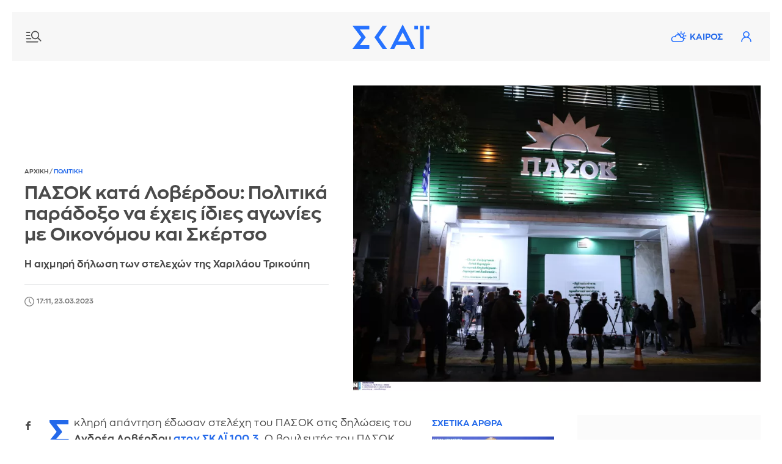

--- FILE ---
content_type: text/html; charset=UTF-8
request_url: https://www.skai.gr/news/politics/pasok-kata-loverdou-politika-paradokso-na-exeis-idies-agonies-me-oikonomou-kai-skertso
body_size: 23654
content:
<!DOCTYPE html>
<html lang="el" dir="ltr" prefix="og: https://ogp.me/ns#">
<head>
<link rel="preconnect" href="https://securepubads.g.doubleclick.net">
<link rel="preconnect" href="https://www.google-analytics.com">
<link rel="preconnect" href="https://www.googletagmanager.com">
<link rel="dns-prefetch" href="https://www.googletagmanager.com" />
<link rel="preconnect" href="https://cdn.skai.gr" />
<link rel="preconnect" href="https://static.adman.gr">
<link rel="dns-prefetch" href="https://www.googletagservices.com" />
<link rel="dns-prefetch" href="https://securepubads.g.doubleclick.net" />
<link rel="dns-prefetch" href="https://static.adman.gr" />
  <link rel="preload" as="image" href="https://cdn.skai.gr/sites/default/files/styles/style_800x600/public/2022-05/kinal-pasok-trikoupi-intime.jpg.webp?itok=D735-g2H" type="image/webp"  fetchpriority = "high" />

<title>ΠΑΣΟΚ κατά Λοβέρδου: Πολιτικά παράδοξο να έχεις ίδιες αγωνίες με Οικονόμου και Σκέρτσο | ΣΚΑΪ</title>
<meta http-equiv="content-language" content="el" />
<meta charset="utf-8" />
<meta name="description" content="Η αιχμηρή δήλωση των στελεχών της Χαριλάου Τρικούπη" />
<meta name="keywords" content="skai.gr, ειδήσεις, ΠΑΣΟΚ, Ανδρουλάκης, Λοβέρδος" />
<link rel="image_src" href="https://cdn.skai.gr/sites/default/files/styles/article_16_9/public/2022-05/kinal-pasok-trikoupi-intime.jpg?itok=zF9NN7P8" />
<meta property="fb:app_id" content="1107899046074850" />
<meta property="og:site_name" content="Skai.gr" />
<meta property="og:type" content="article" />
<meta property="og:title" content="ΠΑΣΟΚ κατά Λοβέρδου: Πολιτικά παράδοξο να έχεις ίδιες αγωνίες με Οικονόμου και Σκέρτσο" />
<meta property="og:url" content="https://www.skai.gr/news/politics/pasok-kata-loverdou-politika-paradokso-na-exeis-idies-agonies-me-oikonomou-kai-skertso" />
<meta property="og:description" content="Η αιχμηρή δήλωση των στελεχών της Χαριλάου Τρικούπη" />
<meta property="og:country_name" content="Greece" />
<meta property="og:locale" content="el_GR" />
<meta property="og:image" content="https://cdn.skai.gr/sites/default/files/styles/article_16_9/public/2022-05/kinal-pasok-trikoupi-intime.jpg?itok=zF9NN7P8" />
<meta property="og:image:url" content="https://cdn.skai.gr/sites/default/files/styles/article_16_9/public/2022-05/kinal-pasok-trikoupi-intime.jpg?itok=zF9NN7P8" />
<meta property="og:image:type" content="image/jpeg" />
<meta property="og:image:alt" content="ΠΑΣΟΚ" />
<meta property="og:image:width" content="1280" />
<meta property="og:image:height" content="720" />
<meta name="publish_date" property="og:publish_date" content="2023-03-23T17:11:08+02:00" />
<meta property="article:published_time" content="2023-03-23T17:11:08+02:00" />
<meta property="article:modified_time" content="2023-03-27T13:34:31+03:00" />
<meta property="twitter:card" content="summary_large_image" />
<meta property="twitter:creator" content="@skaigr" />
<meta property="twitter:title" content="ΠΑΣΟΚ κατά Λοβέρδου: Πολιτικά παράδοξο να έχεις ίδιες αγωνίες με Οικονόμου και Σκέρτσο" />
<meta property="twitter:description" content="Η αιχμηρή δήλωση των στελεχών της Χαριλάου Τρικούπη" />
<meta property="twitter:site" content="@skaigr" />
<meta property="twitter:url" content="https://www.skai.gr/news/politics/pasok-kata-loverdou-politika-paradokso-na-exeis-idies-agonies-me-oikonomou-kai-skertso" />
<meta property="twitter:image" content="https://cdn.skai.gr/sites/default/files/styles/article_16_9/public/2022-05/kinal-pasok-trikoupi-intime.jpg?itok=zF9NN7P8" />
<meta property="twitter:image:width" content="1280" />
<meta property="twitter:image:height" content="720" />
<meta property="article:publisher" content="https://www.facebook.com/skaigr" />
<meta property="article:section" content="Πολιτική" />
<meta property="article:tag" content="Πολιτική" />
<meta property="article:tag" content="ΠΑΣΟΚ" />
<meta property="article:tag" content="Ανδρουλάκης" />
<meta property="article:tag" content="Λοβέρδος" />
<meta property="article:tag" content="Skai.gr" />
<meta property="article:tag" content="Ειδήσεις" />
<meta property="article:author" content="Newsroom" />
<link rel="alternate" type="application/rss+xml" href="https://feeds.feedburner.com/skai/yinm" />
<meta name="robots" content="max-image-preview:large" />
<meta name="Generator" content="Drupal 10 (https://www.drupal.org)" />
<meta name="MobileOptimized" content="width" />
<meta name="HandheldFriendly" content="true" />
<meta name="viewport" content="width=device-width, initial-scale=1.0" />
<link rel="canonical" href="https://www.skai.gr/news/politics/pasok-kata-loverdou-politika-paradokso-na-exeis-idies-agonies-me-oikonomou-kai-skertso" />

<meta name="googlebot" content="index,follow" />
<meta name="robots" content="index,follow" />
<meta name="google-site-verification" content="p3KuX08NaRyxBwnFsToTEn3vk-HDx3qQCevOUhTl4bA" />
      <style>
    @font-face{font-family:ZonaProRegular;src:url("/themes/custom/skaigr/fonts/ZonaPro-Regular.woff2") format("woff2"),url("/themes/custom/skaigr/fonts/ZonaPro-Regular.woff") format("woff");font-display:block}@font-face{font-family:ZonaProBold;src:url("/themes/custom/skaigr/fonts/ZonaPro-Bold.woff2") format("woff2"),url("/themes/custom/skaigr/fonts/ZonaPro-Bold.woff") format("woff");font-display:block}#share-bar button.share{background:url("/themes/custom/skaigr/images/plus.svg") center center no-repeat;background-size:13px auto}#share-bar ul li.bookmark a{background:url("/themes/custom/skaigr/images/bookmark-grey.svg") center center no-repeat;background-size:14px auto;text-indent:-9999px}@media screen and (max-width:1280px){.post-content.narrow{width:calc(100% - 165px)}#share-bar{margin-left:-35px}#post .post-content{padding-left:15px}}@media screen and (max-width:1120px){ #post{padding:0 2% 0 5%}.post-top h1{font-size:26px}.post-content.narrow{width:calc(100% - 185px)}}@media screen and (max-width:1000px){.post-content.narrow{width:calc(100% - 215px)}#breadcrumbs{padding-left:20px}}a,body,code,div,form,h1,h2,html,img,input,li,p,span,strong,ul{border:0;margin:0;padding:0;outline:0}.bold,.cat{font-family:ZonaProBold,Helvetica,Arial,sans-serif;font-weight:400}h1,h2{font-family:ZonaProBold,Helvetica,Arial,sans-serif;font-weight:400}@media screen and (max-width:660px){.post-top{padding:0;margin-bottom:30px}.post-top #breadcrumbs{display:none}.post-top>.right{padding-left:0;order:0;z-index:1}.post-top.with-player>.right{margin-bottom:70px}.post-top>.left{order:1;padding:0 20px;margin-bottom:0;z-index:2}.post-top .img-container.main-img{order:0;width:100%;z-index:-1;padding:0}.post-top{position:relative}.post-top h1{font-size:20px;color:#fff;position:absolute;transform:translateY(calc(-100% - 20px));box-sizing:border-box;padding-right:20px}.post-top.with-player h1{transform:translateY(calc(-100% - 87px))}.post-top .img-container.main-img img{min-height:350px;object-fit:cover;object-position:40% center}.post-top .img-container.main-img:before{background:-moz-linear-gradient(top,rgba(0,0,0,0) 0,rgba(0,0,0,.6) 75%);background:-webkit-gradient(linear,left top,left bottom,color-stop(0,rgba(0,0,0,0)),color-stop(75%,rgba(0,0,0,.6)));background:-webkit-linear-gradient(top,rgba(0,0,0,0) 0,rgba(0,0,0,.6) 75%);background:-o-linear-gradient(top,rgba(0,0,0,0) 0,rgba(0,0,0,.6) 75%);background:-ms-linear-gradient(top,rgba(0,0,0,0) 0,rgba(0,0,0,.6) 75%);background:linear-gradient(to bottom,rgba(0,0,0,0) 0,rgba(0,0,0,.6) 75%);bottom:0;content:"";height:140px;width:100%;position:absolute;left:0}#post-page header:not(.active-breaking) .nav-icon.new{background-image:url("/themes/custom/skaigr/images/menu-new-white.svg")}#post-page header:not(.active-breaking) li.weather a{background-image:url("/themes/custom/skaigr/images/weather-white.svg")}#post-page header:not(.active-breaking) .user{background-image:url(/themes/custom/skaigr/images/user-white.svg)}#post-page #wrapper{padding:0 0 20px}#post-page header:before{content:"";height:140px;width:100%;position:absolute;top:0;left:0;z-index:3}#post-page header:before{background:-moz-linear-gradient(top,rgba(0,0,0,.35) 0,rgba(255,255,255,0) 61%);background:-webkit-linear-gradient(top,rgba(0,0,0,.35) 0,rgba(255,255,255,0) 61%);background:linear-gradient(to bottom,rgba(0,0,0,.35) 0,rgba(255,255,255,0) 61%)}#post-page header:not(.active-breaking) .menu-row{background:0 0}#post-page .main-content{padding-top:0}.post-content.narrow{width:100%}#post .post-content{padding-left:20px;padding-right:20px;box-sizing:border-box}#share-bar{display:none}#post .post-content{padding-left:0;padding-right:0}#post{padding:0 20px}}#share-bar div.share{position:absolute;left:0;display:none;top:180px;z-index:1;padding-bottom:36px;box-sizing:border-box;width:36px;border:1px solid var(--medium-grey)}#share-bar .share ul li a{background-color:transparent;width:34px;height:34px;background-size:7px auto}@media screen and (max-width:1120px){.post-top h1{font-size:26px}}@media screen and (max-width:660px){.post-top{padding:0;margin-bottom:30px}.post-top #breadcrumbs{display:none}.post-top>.right{padding-left:0;order:0;z-index:1}.post-top.with-player>.right{margin-bottom:70px}.post-top>.left{order:1;padding:0 20px;margin-bottom:0;z-index:2}.post-top .img-container.main-img{order:0;width:100%;z-index:-1;padding:0}.post-top{position:relative}.post-top h1{font-size:20px;color:#fff;position:absolute;transform:translateY(calc(-100% - 20px));box-sizing:border-box;padding-right:20px}.post-top.with-player h1{transform:translateY(calc(-100% - 87px))}.post-top .img-container.main-img img{min-height:350px;object-fit:cover;object-position:40% center}.post-top .img-container.main-img:before{background:-moz-linear-gradient(top,rgba(0,0,0,0) 0,rgba(0,0,0,.6) 75%);background:-webkit-gradient(linear,left top,left bottom,color-stop(0,rgba(0,0,0,0)),color-stop(75%,rgba(0,0,0,.6)));background:-webkit-linear-gradient(top,rgba(0,0,0,0) 0,rgba(0,0,0,.6) 75%);background:-o-linear-gradient(top,rgba(0,0,0,0) 0,rgba(0,0,0,.6) 75%);background:-ms-linear-gradient(top,rgba(0,0,0,0) 0,rgba(0,0,0,.6) 75%);background:linear-gradient(to bottom,rgba(0,0,0,0) 0,rgba(0,0,0,.6) 75%);bottom:0;content:"";height:140px;width:100%;position:absolute;left:0}#post-page header:not(.active-breaking) .nav-icon.new{background-image:url("/themes/custom/skaigr/images/menu-new-white.svg")}#post-page header:not(.active-breaking) li.weather a{background-image:url("/themes/custom/skaigr/images/weather-white.svg")}#post-page header:not(.active-breaking) .user{background-image:url(/themes/custom/skaigr/images/user-white.svg)}#post-page #wrapper{padding:0 0 20px}#post-page header:before{content:"";height:140px;width:100%;position:absolute;top:0;left:0;z-index:3}#post-page header:before{background:-moz-linear-gradient(top,rgba(0,0,0,.35) 0,rgba(255,255,255,0) 61%);background:-webkit-linear-gradient(top,rgba(0,0,0,.35) 0,rgba(255,255,255,0) 61%);background:linear-gradient(to bottom,rgba(0,0,0,.35) 0,rgba(255,255,255,0) 61%)}#post-page header:not(.active-breaking) .menu-row{background:0 0}}:root{--blue:#2369ea;--lighter-grey:#fbfbfb;--light-grey:#f7f7f7;--medium-grey:#dadbdd;--dark-grey:#4a4a4a;--grey:#7a7a7a}button,html,input{font-family:ZonaProRegular,Helvetica,Arial,sans-serif}button{outline:0}.uppercase{text-transform:uppercase}html{font-size:14px;line-height:1.15;-ms-text-size-adjust:100%;-webkit-text-size-adjust:100%;-webkit-font-smoothing:antialiased;-moz-osx-font-smoothing:grayscale;scroll-behavior:smooth;overflow-x:hidden!important}body,html{height:100%}body{min-width:320px;color:var(--dark-grey);scrollbar-gutter:stable both-edges}a,body,code,div,form,h1,h2,h3,html,img,input,li,p,span,strong,ul{border:0;margin:0;padding:0;outline:0}ul{list-style:none}p{margin-bottom:1.35em}img{-webkit-user-drag:none}.left,.row{float:left}#wrapper,.row{width:100%}#wrapper{margin:0 auto;max-width:1520px;padding:0 20px 50px}.center-both{top:50%;left:50%;transform:translate(-50%,-50%)}.center-y{top:50.1%;transform:translate3d(0,-50.1%,0)}.center-both,.center-y{position:absolute}.relative{position:relative}button{outline:0;border:none}button,input{color:var(--dark-grey);border-radius:0;font-family:ZonaProRegular,Helvetica,Arial,sans-serif;font-size:100%}::placeholder{color:var(--grey);opacity:1}:-ms-input-placeholder{color:var(--grey)}::-ms-input-placeholder{color:var(--grey)}a:link,a:visited{text-decoration:none;color:var(--dark-grey)}.blue,a.blue{color:var(--blue)}img{max-width:100%;height:auto}.border-box{box-sizing:border-box}.right{float:right}.bold,.cat,.post-content strong{font-family:ZonaProBold,Helvetica,Arial,sans-serif;font-weight:400}.flex{display:flex;justify-content:space-between;flex-wrap:wrap}.light-grey{background:var(--light-grey)}.mb-40{margin-bottom:40px}.mb-30{margin-bottom:30px}.mb-20{margin-bottom:20px}.mt-20{margin-top:20px}.mr-20{margin-right:20px}.pl-20{padding-left:20px}.pt-20{padding-top:20px}.brd-bt{border-bottom:1px solid var(--medium-grey)}h1,h2,h3{font-family:ZonaProBold,Helvetica,Arial,sans-serif;font-weight:400}.logo a{display:inline-flex;text-indent:-9999px}h2{font-size:18px;line-height:1.25;margin-bottom:9px}h1{font-size:26px;line-height:1.15}header .menu-row{height:80px}.logo{height:48px}.footer-logos.logos{margin-left:40px}.logos a{display:inline-block;height:50px;line-height:50px;width:50px;background-image:url("/themes/custom/skaigr/images/logo-skai-tv.svg");background-size:40px auto;background-repeat:no-repeat;background-position:center center;color:#1a275c;border-right:2px solid #dcdddf;overflow:hidden;text-indent:-9999px}.logos a.oloimazi{border:none;background-image:url("/themes/custom/skaigr/images/oloimazi.png");background-size:75px auto;width:90px;padding:0;background-position:center center;background-blend-mode:multiply}.logos a.womenonly{background-image:url("/themes/custom/skaigr/images/womenonly.svg");background-size:65px auto;width:85px;padding:0}.logos a.radio{background-image:url("/themes/custom/skaigr/images/logo-skairadio.png");background-size:32px auto;color:var(--blue)}.logos a.happy{background-image:url("/themes/custom/skaigr/images/logo-happy-104.png");background-size:58px auto;width:74px}.logos a.pepper{background-image:url("/themes/custom/skaigr/images/logo-pepper.png");background-size:32px auto}.logos a.menta{background-image:url("/themes/custom/skaigr/images/logo-menta.png");background-size:38px auto;width:65px}.logos a.sportfm{background-image:url("/themes/custom/skaigr/images/logo-sportfm.png");background-size:90px auto;padding-left:115px;text-indent:-9999px;width:105px;padding:0}.footer-logos.logos a{border:none}header .tools{margin-top:21px;margin-right:20px;position:relative}.nav-overlay .icon,header .icon{width:38px;height:38px;display:inline-block;float:left;text-indent:-9999px}.nav-overlay .icon.search{background:url(/themes/custom/skaigr/images/search.svg) center center no-repeat;background-size:18px auto;margin-right:5px}header .user{background:url("/themes/custom/skaigr/images/user-blue.svg") center center no-repeat;background-size:17px auto;position:relative}.nav-overlay .nav-icon{position:absolute;right:14px;top:18px;left:auto;width:36px;height:36px}.nav-overlay{opacity:0;position:fixed;top:0;bottom:0;left:-51%;height:100%;width:0%;background:var(--lighter-grey);overflow:auto;z-index:101;box-sizing:border-box;box-shadow:0 0 30px 0 rgb(0 0 0 / 20%)}#member-drop-down{display:none;position:absolute;top:43px;right:0;width:auto;z-index:100000;background:#fff;box-shadow:rgba(0,0,0,.1) 0 4px 6px -1px,rgba(0,0,0,.06) 0 2px 4px -1px}#member-drop-down ul li{white-space:nowrap;display:block;text-align:right}#member-drop-down ul li a{display:block;padding:12px 14px;border-bottom:1px solid var(--medium-grey);text-transform:uppercase;font-family:ZonaProBold,Helvetica,Arial,sans-serif;color:var(--blue);box-sizing:border-box}header ul.menu{margin:28px 0 28px 50px}#nav{float:left}#nav ul.menu{float:left}nav ul.menu li{display:block;float:left;padding:0 4px;position:relative}nav ul.menu li a{display:block;float:left;text-align:center;font-family:ZonaProBold,Helvetica,Arial,sans-serif;color:var(--blue);padding:4px 6px}nav:not(#secondary) ul.menu li:last-child a:after{display:none}nav ul.menu li a:after{position:absolute;top:4px;font-size:16px;content:"|";right:-2px;color:var(--blue)}nav ul.menu li:last-child a:after{display:none}nav#secondary ul.menu{margin-left:0;margin-right:-5px}ul.menu li.weather a{padding-left:36px;background:url("/themes/custom/skaigr/images/weather.svg") 5px center no-repeat;background-size:26px auto}.nav-icon{display:block;width:30px;text-indent:-9999px;height:28px;left:20px;top:26px;z-index:100;position:relative}.nav-icon.new{background:url("/themes/custom/skaigr/images/menu-new.svg") center center no-repeat;background-size:26px auto}.nav-overlay .nav-icon{background:url("/themes/custom/skaigr/images/close.svg") center center no-repeat;background-size:20px auto}@-moz-document url-prefix(){.scroll-area{scrollbar-width:thin}}ul.social-media li a{display:block;background-color:var(--medium-grey);background-repeat:no-repeat;background-image:url("/themes/custom/skaigr/images/fb.svg");background-position:center center;background-size:7px auto;width:30px;height:30px;text-indent:-9999px}ul.social-media li.twitter a{background-image:url("/themes/custom/skaigr/images/x-logo-grey.svg");background-size:12px auto}ul.social-media li.linkedin a{background-image:url("/themes/custom/skaigr/images/linkedin.svg");background-size:14px auto}ul.social-media li.bluesky a{background-image:url("/themes/custom/skaigr/images/bluesky-grey.svg");background-size:14px auto}.nav-overlay:not(.active) ul.menu.secondary li.weather{display:none}article{float:left;width:100%}article a img{display:block;width:100%}article .img-container{margin-bottom:11px}article .img-container img{width:100%;display:block}article h2 a{display:inline-block}article p{line-height:1.4;margin-bottom:0;letter-spacing:.25px}article a.img-container{display:block;overflow:hidden;position:relative}.metadata{font-size:11px;margin-bottom:5px;box-sizing:border-box}.metadata:last-child{margin-bottom:15px}article time{font-size:11px;display:inline-block;padding-left:20px;min-height:16px;color:var(--grey);line-height:16px;background:url(/themes/custom/skaigr/images/clock.svg) left top no-repeat;background-size:16px auto;margin-right:5px}article .cat{display:inline-block;letter-spacing:.5px;color:var(--blue);font-size:11px}.metadata.white{color:#fff}.cat+time,.metadata a+time{margin-left:11px;position:relative}.cat+time:before,.metadata a+time:before{position:absolute;left:-9px;top:0;content:"|"}.metadata.white time{background-image:url(/themes/custom/skaigr/images/clock-white.svg);color:#fff}aside.sidebar{width:330px;float:right}.tabcontent{display:none;border-top:none;margin-bottom:2.5em;animation:1s fadeEffect;float:left;width:100%}@keyframes fadeEffect{from{opacity:0}to{opacity:1}}.tabcontent ul{height:48.5em;overflow:auto}.inner .tabcontent ul{height:41em}aside .banner{float:left;width:100%;text-align:center}.sidebar>.banner-first{margin-bottom:30px}.banner{display:flex;flex-flow:column wrap;align-items:center;justify-content:flex-start}.banner .sticky{position:sticky;top:80px}.banner>div{background:var(--lighter-grey);display:flex;flex-flow:column wrap;align-items:center;justify-content:flex-start;position:sticky;top:80px}#back-to-top{opacity:0;position:fixed;bottom:50px;right:30px;z-index:10000;width:40px;height:40px;text-indent:-9999px;border-radius:100%;background:url("/themes/custom/skaigr/images/top-arrow.svg") center center no-repeat var(--lighter-grey);box-shadow:0 0 8px 0 rgb(0 0 0 / 20%);background-size:100% auto}@media screen and (max-width:1330px){header nav#nav{display:none}nav ul.menu li a{display:none}ul.menu li.weather a{display:block}nav#secondary ul.menu{margin-right:-15px}}@media screen and (max-width:1200px){ul.menu li.weather a{background-image:url("/themes/custom/skaigr/images/weather-grey.svg")}header .user{background-image:url(/themes/custom/skaigr/images/user-grey.svg)}#member-drop-down ul li a,nav ul.menu li a,nav ul.menu li a:after{color:var(--dark-grey)}#footer .logos{margin:2em auto}.post-top .img-container.main-img img{object-fit:cover}}@media screen and (max-width:1000px){aside.sidebar.inner{width:100%;float:none;max-width:400px;margin-left:auto;margin-right:auto}}@media screen and (max-width:920px){header .icon,ul.menu li.weather a{width:32px}ul.menu li.weather a{text-indent:-9999px;height:38px;padding:0;background-position:center center}ul.menu li.weather a{background-size:27px auto;background-position:center 9px}nav#secondary ul.menu{margin-top:20px}}@media screen and (max-width:780px){ #post-page #back-to-top{bottom:110px}#wrapper{padding-top:78px}header .menu-row{width:100%;margin-left:0;position:fixed;z-index:100000;left:0;top:0;animation:none}header .menu-row{height:58px}header .logo,header .logo svg{width:100px;height:auto;z-index:10}header .nav-icon{top:15px}button.night-mode{margin-top:0}header .tools{margin-top:10px;margin-right:14px}nav#secondary ul.menu{margin-top:10px}}@media screen and (max-width:730px){.inner .tabcontent ul,.tabcontent ul{height:60vh}}@media screen and (max-width:480px){.nav-overlay button.night-mode{display:none}aside.sidebar{width:100%;padding-left:20px;padding-right:20px}aside.sidebar.inner{padding-left:0;padding-right:0}}.img-container.main-img{position:relative}#share-bar{position:sticky;top:90px;margin-bottom:205px;float:left;margin-left:-60px}#share-bar button,div.share button.close{width:36px;height:36px;text-indent:-9999px;position:absolute;top:180px;left:-2px}#share-bar div.open-share,#share-bar div.share{position:absolute;left:0;display:none;top:180px;z-index:1;padding-bottom:36px;box-sizing:border-box;width:36px;border:1px solid var(--medium-grey)}#share-bar div.share{left:-2px;padding-top:36px;background-color:#fff;z-index:100;position:relative;padding-bottom:0}#share-bar div.share button.close{left:0;top:0;background:url("/themes/custom/skaigr/images/close.svg") center center no-repeat #fff;background-size:12px auto;opacity:1;width:34px;height:35px;border:none}#share-bar .share ul li a,#share-bar ul li.comments span,.open-share ul li a{background-color:transparent;width:34px;height:34px;background-size:7px auto}#share-bar ul li.comments span{display:block}#share-bar .share ul li a{border-top:1px solid var(--medium-grey)}#share-bar ul li.facebook a{background-image:url("/themes/custom/skaigr/images/fb-grey.svg");background-size:8px auto}#share-bar ul li.twitter a{background-image:url("/themes/custom/skaigr/images/x-logo-dark-grey.svg");background-size:15px auto}#share-bar .share ul li.linkedin a{background-image:url("/themes/custom/skaigr/images/linkedin-grey.svg");background-size:14px auto}#share-bar .share ul li.bluesky a{background-image:url("/themes/custom/skaigr/images/bluesky-dark-grey.svg");background-color:#fff;background-size:14px auto}#share-bar .share ul li.mail a{background-image:url("/themes/custom/skaigr/images/mail-new.svg");background-size:17px auto}#share-bar .share ul li.print a{background:url("/themes/custom/skaigr/images/print.svg") center center no-repeat;background-size:18px auto}#share-bar div.open-share{display:block;top:0;padding-bottom:0;border:none}#share-bar ul li.comments span{background:url("/themes/custom/skaigr/images/comments-grey-new.svg") center 14px no-repeat;background-size:15px auto}#share-bar ul li.fav a{background:url(/themes/custom/skaigr/images/claps-grey.svg) center 14px no-repeat;background-size:16px auto}#share-bar ul li.comments span,#share-bar ul li.fav a{text-indent:0;text-align:center;font-size:11px;color:var(--grey);margin-top:4px}.post-top h1{font-size:30px}.post-top #breadcrumbs{margin-bottom:10px;padding-left:0;background:0 0}.post-top>.left{width:44.636%;padding-right:40px;box-sizing:border-box}.post-top>.right{width:55.364%}.post-top>.left p{font-size:16px;line-height:1.5}.post-top .img-container.main-img img{width:100%;float:right}.post-top{align-items:center;padding-right:15px}.opinion-content{float:left;width:100%}.opinion-content .post-content{padding-top:0}.post-top .audio-player audio{max-width:inherit}.post-content a,.post-content strong{font-family:ZonaProBold,Helvetica,Arial,sans-serif;font-weight:400}.related-posts{width:200px;margin-right:-80px;position:sticky;top:88px;padding-top:5px}.related-posts>span{display:block;margin-bottom:14px}.related-posts article{margin-bottom:20px}.post-content.mb-30{margin-bottom:0}.post-content.narrow{width:calc(100% - 155px);float:left}.banner{overflow-wrap:normal;word-wrap:normal;word-break:normal;-ms-word-break:normal;-ms-hyphens:none;-moz-hyphens:none;-webkit-hyphens:none;hyphens:none}@media screen and (max-width:1280px){.post-content.narrow{width:calc(100% - 165px)}#share-bar{margin-left:-35px}#post .post-content{padding-left:15px}.related-posts{margin-right:-60px}}@media screen and (max-width:1120px){ #post{padding:0 2% 0 5%}.post-top h1{font-size:26px}.post-content.narrow{width:calc(100% - 185px)}.related-posts{margin-right:-30px;width:190px}}@media screen and (max-width:1000px){.related-posts{margin-right:0}.post-content.narrow{width:calc(100% - 215px)}}@media screen and (max-width:880px){.post-top{padding:0 2%}.post-top>.left,.post-top>.right{width:100%}.post-top>.left{margin-bottom:30px;padding-right:0}}@media screen and (max-width:780px){.related-posts{top:65px}#post-page #back-to-top{bottom:110px}}@media screen and (max-width:660px){header.mt-20{margin-top:0}.post-top{padding:0;margin-bottom:30px}.post-top #breadcrumbs{display:none}.post-top>.right{padding-left:0;order:0;z-index:1}.post-top.with-player>.right{margin-bottom:70px}.post-top>.left{order:1;padding:0 20px;margin-bottom:0;z-index:2}.post-top .img-container.main-img{order:0;width:100%;z-index:-1;padding:0}.post-top{position:relative}.post-top h1{font-size:20px;color:#fff;position:absolute;transform:translateY(calc(-100% - 20px));box-sizing:border-box;padding-right:20px}.post-top.with-player h1{transform:translateY(calc(-100% - 87px))}.post-top .img-container.main-img img{min-height:350px;object-fit:cover;object-position:40% center}.post-top .img-container.main-img:before{background:-moz-linear-gradient(top,rgba(0,0,0,0) 0,rgba(0,0,0,.6) 75%);background:-webkit-gradient(linear,left top,left bottom,color-stop(0,rgba(0,0,0,0)),color-stop(75%,rgba(0,0,0,.6)));background:-webkit-linear-gradient(top,rgba(0,0,0,0) 0,rgba(0,0,0,.6) 75%);background:-o-linear-gradient(top,rgba(0,0,0,0) 0,rgba(0,0,0,.6) 75%);background:-ms-linear-gradient(top,rgba(0,0,0,0) 0,rgba(0,0,0,.6) 75%);background:linear-gradient(to bottom,rgba(0,0,0,0) 0,rgba(0,0,0,.6) 75%);bottom:0;content:"";height:140px;width:100%;position:absolute;left:0}#post-page header:not(.active-breaking) .nav-icon.new{background-image:url("/themes/custom/skaigr/images/menu-new-white.svg")}#post-page header:not(.active-breaking) li.weather a{background-image:url("/themes/custom/skaigr/images/weather-white.svg")}#post-page header:not(.active-breaking) .user{background-image:url(/themes/custom/skaigr/images/user-white.svg)}#post-page #wrapper{padding:0 0 20px}#post-page header:before{content:"";height:140px;width:100%;position:absolute;top:0;left:0;z-index:3}#post-page header:before{background:-moz-linear-gradient(top,rgba(0,0,0,.35) 0,rgba(255,255,255,0) 61%);background:-webkit-linear-gradient(top,rgba(0,0,0,.35) 0,rgba(255,255,255,0) 61%);background:linear-gradient(to bottom,rgba(0,0,0,.35) 0,rgba(255,255,255,0) 61%)}#post-page header:not(.active-breaking) .menu-row{background:0 0}#post-page .main-content{padding-top:0}.related-posts{float:left;position:static;padding-top:0}.related-posts>span{font-size:16px;margin-bottom:15px}.related-posts article{padding:20px 0;margin-bottom:0}.related-posts span+article{border-top:1px solid var(--medium-grey)}.related-posts .img-container{width:29%;margin-bottom:0}.related-posts .img-container img{min-height:95px}.post-content.narrow,.related-posts{width:100%}.related-posts{margin-top:20px}#post .post-content,#post-page aside.sidebar.inner,.related-posts{padding-left:20px;padding-right:20px;box-sizing:border-box}}@media screen and (max-width:480px){.related-posts article{padding:18px 0}.related-posts .img-container{width:27.5%}.related-posts .img-container img{min-height:90px;object-fit:cover}}.audio-player{float:left;width:calc(100% - 50px);text-align:center;margin-top:-60px;margin-left:25px}.audio-player audio{width:100%;position:relative;height:40px}@media screen and (max-width:660px){.audio-player{width:calc(100% - 40px);margin-left:20px;margin-right:20px;padding:0;position:absolute;bottom:-67px}.audio-player audio{border:1px solid #ccc;box-shadow:0 0 8px hsla(0,0%,0%,.25)}#share-bar{display:none}#post .post-content{padding-left:0;padding-right:0}.related-posts{padding:0}#post{padding:0 20px}}audio::-webkit-media-controls-panel{background-color:#fff}audio::-webkit-media-controls-current-time-display,audio::-webkit-media-controls-time-remaining-display{font-family:ZonaProRegular,Helvetica,Arial,sans-serif;font-size:13px}@supports (-webkit-touch-callout:none){.audio-player{background:#383838}.audio-player audio{border:none;padding:6px 0 4px;height:auto}}.main-content{width:calc(100% - 370px)}#breadcrumbs{font-size:10px;font-weight:400;color:#7a7a7a;height:16px;line-height:16px;background:#fff;padding:0 35px 0 0;margin:-5px 0 0;position:relative}#breadcrumbs a{color:#7a7a7a}#breadcrumbs a.blue{color:var(--blue)}#post{padding:0 7.2%}.post-content{float:left;width:100%;padding-top:24px;font-size:16.5px}.post-content,.post-content p{line-height:1.6;letter-spacing:.5px}.post-content p{margin-bottom:1.429em}.post-content a{text-decoration:none;color:var(--blue)}.post-top a{color:var(--blue)}.post-top .author-row{display:flex;justify-content:flex-start;align-items:center;border-top:1px solid var(--medium-grey)}.post-top .metadata{margin-bottom:0}.post-content h3{margin-bottom:.75em}.post-content h3{font-size:19px;line-height:1.4}.post-content{overflow-wrap:break-word;word-wrap:break-word;-ms-word-break:break-all;word-break:break-word;-ms-hyphens:auto;-moz-hyphens:auto;-webkit-hyphens:auto;hyphens:auto}@media screen and (max-width:1280px){ #post{padding:0 5%}}@media screen and (max-width:1120px){ #post{padding:0 2%}}@media screen and (max-width:1000px){.main-content{width:100%;padding-left:0;margin-bottom:30px}#breadcrumbs{padding-left:20px}}#breaking-news{overflow:hidden;height:145px;margin-top:-20px;background:#de0032;background:linear-gradient(to right,#bb172a 0,#dd1e34 100%);box-shadow:0 0 4px 0 rgb(128 127 127 / 45%);align-items:center;justify-content:flex-start}#breaking-news .alertIcon{width:12%;text-align:center}#breaking-news .alertIcon>svg{width:40px;height:40px}#breaking-news article{width:calc(88% - 50px);max-width:1240px;padding:20px 0;box-sizing:border-box;display:flex;align-items:center}#breaking-news article h2 a{color:#fff}#breaking-news article h2 a,#breaking-news article p{display:-webkit-box;-webkit-line-clamp:2;-webkit-box-orient:vertical;overflow:hidden;width:100%}#breaking-news article h2 a{-webkit-line-clamp:1}#breaking-news article .img-container{width:150px;float:left;margin-bottom:0}#breaking-news article .article-data{width:calc(100% - 170px);color:#fff;float:right}.close-btn{color:#fff!important;position:absolute;right:0;top:0;padding:15px}.close-btn>svg{width:20px;height:20px;fill:#fff}.close-btn span{display:none}@media screen and (max-width:1380px){ #breaking-news .alertIcon{width:10%;text-align:center}#breaking-news article{width:calc(89% - 50px)}#breaking-news article h2{font-size:17px}}@media screen and (max-width:1000px){ #breaking-news article p{display:none}#breaking-news article h2 a{-webkit-line-clamp:3}#breaking-news .alertIcon{width:12%}#breaking-news article{width:calc(88% - 50px)}}@media screen and (max-width:780px){ #breaking-news{width:calc(100% + 40px);margin-left:-20px}#breaking-news article .img-container{margin-right:14px}#breaking-news article{width:calc(88% - 50px);padding:12px 0}}@media screen and (max-width:660px){ #post{padding:0}#post-page #breaking-news{width:100%;margin-left:0;margin-bottom:0;margin-top:58px;box-shadow:none}}@media screen and (max-width:520px){ #breaking-news .alertIcon,#breaking-news article .img-container{display:none}#breaking-news{height:110px}#breaking-news article .article-data{width:100%}#breaking-news article h2{font-size:16px}#breaking-news article{width:calc(100% - 50px);padding-left:20px}.close-btn{padding:12px}}
     </style>
     

<link rel="shortcut icon" href="/themes/custom/skaigr/images/favicon.ico" />


<link rel="apple-touch-icon" sizes="180x180" href="/themes/custom/skaigr/images/favicons/apple-touch-icon.png"/>
<link rel="icon" type="image/png" sizes="32x32" href="/themes/custom/skaigr/images/favicons/favicon-32x32.png"/>
<link rel="icon" type="image/png" sizes="16x16" href="/themes/custom/skaigr/images/favicons/favicon-16x16.png"/>
<link rel="manifest" href="/themes/custom/skaigr/js/manifest.json"/>


     <link rel="stylesheet" media="print" onload="this.media='all'; this.onload=null;" href="/themes/custom/skaigr/css-minify/common.min.css?v=1.1.569" >
<link rel="stylesheet" media="print" href="/themes/custom/skaigr/css-minify/dark-mode.min.css?v=1.1.569" onload="this.media='all'; this.onload=null;">
<link rel="stylesheet" media="print" href="/themes/custom/skaigr/css-minify/overlay-menu.min.css?v=1.1.569" onload="this.media='all'; this.onload=null;">

  <link rel="stylesheet" media="print" onload="this.media='all'; this.onload=null;" href="/themes/custom/skaigr/css-minify/pages-posts.min.css?v=1.1.569">
    
  
    <link rel="stylesheet" media="print" onload="this.media='all'; this.onload=null;" href="/themes/custom/skaigr/css-minify/article.min.css?v=1.1.569">


    <link rel="stylesheet" media="print" onload="this.media='all'; this.onload=null;"
          href="/themes/custom/skaigr/css/fixed-social-bar.min.css?v=1.1.569">


    
<link rel="stylesheet" media="print" href="/themes/custom/skaigr/css-minify/stories-slider.min.css?v=1.1.569" onload="this.media='all'; this.onload=null;"> <link rel="stylesheet" media="print" href="/themes/custom/skaigr/css-minify/article-stories-slider.min.css?v=1.1.569" onload="this.media='all'; this.onload=null;">
<link rel="stylesheet" media="print" href="/themes/custom/skaigr/css/print.min.css?v=1.1.569">

    


    
      <link rel="stylesheet"  href="/themes/custom/skaigr/css/breaking-news.min.css?v=1.1.569" media="print"  onload="this.media='all'; this.onload=null;">
  

 
    


  <script>
          var anchor = "yes";
      </script>


    <script>window.taboolav2 = true;</script>
    <style>
        #taboola-alternating-below-article {
            float: left;
            margin-top: 0px;
            margin-bottom: 30px;
            width: 100%;
            padding: 10px 24px 30px;
            background: var(--light-grey);
            box-sizing: border-box;
        }
        @media all and (min-width: 680px){
            #taboola-alternating-below-article {
                min-height: 800px;
            }
        }

        #taboola-alternating-below-article a.item-label-href, .organic-thumbs-feed-01-c .video-label, .organic-thumbs-feed-01-c .sponsored, .organic-thumbs-feed-01-c .sponsored-url,
        .thumbs-feed-01-b .video-label, .thumbs-feed-01-b .sponsored, .thumbs-feed-01-b .sponsored-url,
        .thumbs-feed-01-a .video-label, .thumbs-feed-01-a .sponsored, .thumbs-feed-01-a .sponsored-url,
        .organic-thumbs-feed-01-mp .video-label, .organic-thumbs-feed-01-mp .sponsored, .organic-thumbs-feed-01-mp .sponsored-url,
        .thumbs-feed-01-b .syndicatedItem .branding,
        .thumbs-feed-01 .video-label, .thumbs-feed-01 .sponsored, .thumbs-feed-01 .sponsored-url,
        .rec-reel-sc2 .video-label, .rec-reel-sc2 .sponsored, .rec-reel-sc2 .sponsored-url,
        .rec-reel-sc2 .video-label, .rec-reel-sc2 .sponsored, .rec-reel-sc2 .sponsored-url,
        .organic-thumbs-feed-01 .video-label, .organic-thumbs-feed-01 .sponsored, .organic-thumbs-feed-01 .sponsored-url,
        .trc_spotlight_item .branding .branding-inner
        {
            font-family: ZonaProBold,Helvetica,Arial,sans-serif!important;
            font-weight: 400;
        }
        #taboola-alternating-below-article .organic-thumbs-feed-01-c .video-title, #taboola-alternating-below-article .thumbs-feed-01-b .video-title,
        #taboola-alternating-below-article .thumbs-feed-01-a .video-title,
        #taboola-alternating-below-article .organic-thumbs-feed-01-mp .video-title,
        .rec-reel-sc2 .video-title
        {
            font-size: 15px;
            font-weight: 400;
            line-height: 20px;
        }
        .video-label.video-title.trc_ellipsis{
            display: -webkit-box;
            -webkit-line-clamp: 3;
            -webkit-box-orient: vertical;
            overflow: hidden;
        }

        #taboola-alternating-below-article .organic-thumbs-feed-01-c .branding{
            font-family: ZonaProBold,Helvetica,Arial,sans-serif!important;
            font-weight: 400;
        }


        @media all and (max-width: 680px) {

            .trc_related_container.tbl-feed-card .trc_rbox_container {
                font-family: ZonaProBold, Helvetica, Arial, sans-serif !important;
                font-weight: 400;
            }
            .trc_related_container.tbl-feed-card .trc_rbox_container .trc_desktop_disclosure_link {
                font-family: ZonaProBold, Helvetica, Arial, sans-serif !important;
            }
            .trc_related_container.tbl-feed-card .trc_rbox_container .video-title {
                font-size: 16px;
                font-weight: 400;
                line-height: 18px;
            }

            .trc_related_container.tbl-feed-card .branding{
                font-family: ZonaProBold, Helvetica, Arial, sans-serif !important;
                font-weight: 400;
            }
        }


    </style>
    <link rel="amphtml" href="https://www.skai.gr/news/politics/pasok-kata-loverdou-politika-paradokso-na-exeis-idies-agonies-me-oikonomou-kai-skertso/amp">
    

    
    
<link rel="stylesheet" media="print" href="/themes/custom/skaigr/css/search.min.css?v=1.1.569" onload="this.media='all'; this.onload=null;">
<link rel="stylesheet" media="print" href="/modules/custom/wbnotifications/css/push.css" onload="this.media='all'; this.onload=null;">

    <script>
      document.addEventListener("DOMContentLoaded", function() {
        // Get only links that contain 'https://'
        var links = document.querySelectorAll("a[href^='http://'], a[href^='https://']");

        // Current site's base URL
        var siteBase = window.location.origin;

        // Loop through each link
        links.forEach(function(link) {
          // Check if the link is external
          if (!link.href.startsWith(siteBase)) {
            // Set target to _blank for external links
            link.target = "_blank";

            // Add rel="noopener noreferrer" for security reasons
            link.rel = "noopener noreferrer";
          }
        });
      });
    </script>

<link rel="stylesheet" media="all" href="/modules/contrib/video_embed_field/css/video_embed_field.responsive-video.css?t9ca3o" />



            <meta http-equiv="refresh" content="360">
    <style>div.hidden, footer ul.hidden{display: none;}
@media screen and (max-width: 999px) {
    .desktop-banner{
        display: none;
    }
}
</style>
<style>form.contact-form{margin-top:30px;}a.weather-box{color:#2369ea;} a.weather-box:hover{text-decoration: underline;}</style>
<style> .flex-video embed,.flex-video iframe,.flex-video object,.flex-video video,.responsive-embed embed,.responsive-embed iframe,.responsive-embed object,.responsive-embed video{position:absolute;top:0;left:0;width:100%;height:100%}.responsive-embed{padding-bottom:56.25%;clear:both;position:relative;height:0;margin-bottom:1rem;overflow:hidden}% endif % .post-content .mobile-banner-inline{width:100%;text-align:center;padding-bottom:10px}.post-content .mobile-banner-sticky-container{height:1200px;width:300px;background:#efefef;display:inline-block}.post-content .mobile-banner-sticky-container>div{width:300px;overflow:hidden;position:sticky;top:60px}
mark>a,mark>a>strong{color:#fff}h2.visually-hidden{display:none}.post-content iframe{max-width:100%}.post-content figure{margin-bottom:15px}</style>

    <style>
      #mapiframe{
        width:100%;
      }

      @media screen and (max-width: 768px) {
        #mapiframe{

        }

        .responsive-embed.mapembed {
          height: 500px;
          padding-bottom: 10px;
          margin-bottom: 10px;
          position: relative;
          overflow:hidden;
        }

      }
    </style>

    </head>
<body  id="post-page">
<script>if(window.localStorage.getItem('skaigr-theme')){document.body.classList.add('dark-mode');}</script>
<script>
    window.uconsend = false;
    window.members_config = {
        url: 'https://www.skai.gr/account',
        auth: 'https://www.skai.gr/account'
    }
</script>

<div id="wrapper" class="border-box">
    <header class="row border-box mt-20">
    <!--Tags-Logos Row Section Start-->
        <!--Tags-Logos Row Section End-->
            
    


    

    <div class="row menu-row relative light-grey mb-40">
        <nav id="nav" class="uppercase">
    
        <ul class="menu">
                        <li>
                <a href="/news/greece">ΕΛΛΑΔΑ</a>
                                            </li>
                    <li>
                <a href="/news/politics">ΠΟΛΙΤΙΚΗ</a>
                                            </li>
                    <li>
                <a href="/news/world">ΚΟΣΜΟΣ</a>
                                            </li>
                    <li>
                <a href="/news/finance">ΟΙΚΟΝΟΜΙΑ</a>
                                            </li>
                    <li>
                <a href="/news/entertainment">ΨΥΧΑΓΩΓΙΑ</a>
                                            </li>
            </ul>
        


</nav>
        <div class="logo center-both">
                            <a title="ΣΚΑΪ" href="/"><span>ΣΚΑΪ</span>
                    <svg xmlns:xlink="http://www.w3.org/1999/xlink" xmlns="http://www.w3.org/2000/svg" viewBox="0 0 110.37 34.96" width="126"  height="48" >
                        <rect x="96.93" y="1.9" width="5.14" height="33.03" fill="#2672FF"></rect>
                        <rect x="88.64" y="1.9" width="5.15" height="5.19" fill="#2672FF"></rect>
                        <rect x="105.23" y="1.9" width="5.14" height="5.19" fill="#2672FF"></rect>
                        <polygon points="12.54 18.46 0.01 34.96 24.05 34.96 24.05 29.82 10.38 29.82 19 18.46 10.37 7.1 24.05 7.1 24.05 1.96 0 1.96 12.54 18.46" fill="#2672FF"></polygon>
                        <path d="M54.1,35h5.78l2.86-5.58H81.17L84,35h5.77L71.95,0ZM78.54,24.23H65.35l6.6-12.92Z" fill="#2672FF"></path>
                        <polygon points="43.12 1.9 31.84 17.95 31.47 18.45 42.81 34.6 43.07 34.96 49.35 34.96 37.76 18.46 49.41 1.9 43.12 1.9" fill="#2672FF"></polygon>
                    </svg>
                </a>
                        </div>
        <div class="tools right">
                        <a href="/account/login" class="user icon" style="">Λογαριασμός</a>
            <div id="member-drop-down">
                <ul>
                    <li><a href="/account/profile">Ο λογαριασμός μου</a></li>
                    <li><a href="/account/settings">Ρυθμίσεις</a></li>
                    <li><a href="#" id="user-loggout">Αποσύνδεση</a></li>
                </ul>
            </div>
                    </div>

                <nav id="secondary" class="uppercase right">
            <ul class="menu">
                <li><a href="/newsfeed">Ροή Ειδήσεων</a></li>
                <li><a href="/news/opinions">Απόψεις</a></li>
                <li><a href="/protoselida">Πρωτοσέλιδα</a></li>
                <li class="weather"><a href="/weather">Καιρος</a></li>
            </ul>
        </nav>

        <div class="nav-icon new btn-open">Menu</div>

                                                                                                                    </div>
</header>    <!-- Overlay Side Menu Start-->
<div class="nav-overlay">
    <div class="nav-icon btn-close open"></div>
    <div class="logo"> <a title="ΣΚΑΪ" href="/">
            <svg xmlns:xlink="http://www.w3.org/1999/xlink" xmlns="http://www.w3.org/2000/svg" viewBox="0 0 110.37 34.96" width="126"  height="48" >
                <rect x="96.93" y="1.9" width="5.14" height="33.03" fill="#2672FF"></rect>
                <rect x="88.64" y="1.9" width="5.15" height="5.19" fill="#2672FF"></rect>
                <rect x="105.23" y="1.9" width="5.14" height="5.19" fill="#2672FF"></rect>
                <polygon points="12.54 18.46 0.01 34.96 24.05 34.96 24.05 29.82 10.38 29.82 19 18.46 10.37 7.1 24.05 7.1 24.05 1.96 0 1.96 12.54 18.46" fill="#2672FF"></polygon>
                <path d="M54.1,35h5.78l2.86-5.58H81.17L84,35h5.77L71.95,0ZM78.54,24.23H65.35l6.6-12.92Z" fill="#2672FF"></path>
                <polygon points="43.12 1.9 31.84 17.95 31.47 18.45 42.81 34.6 43.07 34.96 49.35 34.96 37.76 18.46 49.41 1.9 43.12 1.9" fill="#2672FF"></polygon>
            </svg>
        </a> </div>
    <button class="night-mode night-mode-up"><span>Night mode</span></button>
    <form class="search-form row border-box" action="/search/node" method="get" id="search-form">
        <input data-drupal-selector="edit-keys" size="30" maxlength="255"  value="Αναζήτηση" class="form-search" type="search" name="keys" onclick="this.value='';" aria-label="Αναζήτηση">
        <input data-drupal-selector="edit-submit" id="form-submit" class="icon search" value="Αναζήτηση" type="submit">
    </form>

    <ul class="menu secondary">
        <li><a href="/newsfeed">Ροή Ειδήσεων</a></li>
        <li><a href="/news/opinions">Απόψεις</a></li>
        <li class="noline"><a href="/protoselida">Πρωτοσέλιδα</a></li>
        <li class="weather"><a href="/weather">Καιρος</a></li>
    </ul>

    <a href="https://www.skai.gr/weather" class="weather-box"> <strong>ΚΑΙΡΟΣ</strong></a>

    <div class="scroll-area center-y">
        <ul class="menu" id="menu-responsive-navigation">
            <li><a href="/news/greece">Ελλάδα</a></li>
            <li><a href="/news/politics">Πολιτική</a></li>
            <li><a href="/news/world">Κόσμος</a></li>
            <li><a href="/news/finance">Οικονομία</a></li>
            <li><a href="/news/health">Υγεία</a></li>
            <li><a href="/news/technology">Τεχνολογία και Επιστήμη</a></li>
            <li><a href="/news/entertainment">Ψυχαγωγία</a></li>
            <li><a href="/news/business">Business</a></li>
            <li><a href="/news/life-style-wellness">Lifestyle - Wellness</a></li>
            <li><a href="/news/fashion-beauty">Μόδα και Ομορφιά</a></li>
            <li><a href="/news/environment">Περιβάλλον</a></li>
            <li><a href="/news/weather">Καιρός</a></li>
            <li><a href="/news/travel">Ταξίδι</a></li>
            <li><a href="/news/shipping">Ναυτιλία</a></li>
            <li><a href="/news/pet-stories">Pet Stories</a></li>
            <li><a href="/news/car">Αυτοκίνητο</a></li>
            <li><a href="/news/culture">Πολιτισμός</a></li>
            <li><a href="/news/cinema">Cinema</a></li>
            <li><a href="/news/sports">ΑΘλητικά</a></li>
            <li><a href="/news/opinions">Απόψεις</a></li>
            <li><a href="/podcasts">Podcasts</a></li>
            <li><a href="/longform">Longform</a></li>
        </ul>
    </div>
    <div class="logos"> <a href="https://www.skaitv.gr/" target="_blank" class="tv">ΣΚΑΪ TV</a> <a href="https://www.skairadio.gr/" target="_blank" class="radio blue">ΣΚΑΪ 100.3</a> <a href="https://www.sport-fm.gr/" target="_blank" class="sportfm">ΣΠΟΡ FM</a> <a href="https://womenonly.skai.gr/" target="_blank" class="womenonly">Women Only</a> <a href="https://www.oloimaziboroume.gr/el/" target="_blank" class="oloimazi">ΟΛΟΙ ΜΑΖΙ<br>
            ΜΠΟΡΟΥΜΕ</a></div>
</div>
<!-- Overlay Side Menu End-->    

    <div data-drupal-messages-fallback class="hidden"></div>    
<style>
  .post-top .img-container.main-img img, .post-top .img-container.main-img {
    aspect-ratio: 800/600;
    width:100%;
  }

  @supports (-moz-appearance: none) {
    .post-top .img-container.main-img img, .post-top .img-container.main-img {
      aspect-ratio: auto;
    }
  }

  @media screen and (max-width: 660px) {
    .post-top {
      padding-left: 0;
    }
  }
</style>

<div class="row post-top border-box pl-20 mb-40 flex ">
  <div class="left border-box">
    <div id="breadcrumbs" class="bold uppercase"> <a href="/">Αρχική</a>  / <a
        href="/news/politics" class="blue">Πολιτική</a>     </div>
    <article>
      <h1>ΠΑΣΟΚ κατά Λοβέρδου: Πολιτικά παράδοξο να έχεις ίδιες αγωνίες με Οικονόμου και Σκέρτσο</h1>
              <p class="row border-box bold mt-20">Η αιχμηρή δήλωση των στελεχών της Χαριλάου Τρικούπη
</p>
      
              <div class="author-row row mt-20 pt-20">
          <div class="row metadata bold">
            <time datetime="2023-03-23T17:11:08+02:00">17:11, 23.03.2023</time>
                                  </div>
        </div>
          </article>
  </div>
  <div class="right border-box">
    <div class="img-container main-img row border-box">
      
              <img loading="eager" fetchpriority="high" alt="ΠΑΣΟΚ" title="INTIME" src="https://cdn.skai.gr/sites/default/files/styles/style_800x600/public/2022-05/kinal-pasok-trikoupi-intime.jpg.webp?itok=D735-g2H" width="800" height="600" typeof="foaf:Image" />


      


      
                      </div>
  </div>
</div>

<div class="row flex">
  <div class="left main-content border-box">
    <div class="left row mb-30 border-box" id="post">
      <div class="opinion-content">
                  <div id="share-bar">
            <div class="share">
              <ul class="social-media">
                <li class="bluesky"><a href="https://bsky.app/intent/compose?text=%CE%A0%CE%91%CE%A3%CE%9F%CE%9A+%CE%BA%CE%B1%CF%84%CE%AC+%CE%9B%CE%BF%CE%B2%CE%AD%CF%81%CE%B4%CE%BF%CF%85%3A+%CE%A0%CE%BF%CE%BB%CE%B9%CF%84%CE%B9%CE%BA%CE%AC+%CF%80%CE%B1%CF%81%CE%AC%CE%B4%CE%BF%CE%BE%CE%BF+%CE%BD%CE%B1+%CE%AD%CF%87%CE%B5%CE%B9%CF%82+%CE%AF%CE%B4%CE%B9%CE%B5%CF%82+%CE%B1%CE%B3%CF%89%CE%BD%CE%AF%CE%B5%CF%82+%CE%BC%CE%B5+%CE%9F%CE%B9%CE%BA%CE%BF%CE%BD%CF%8C%CE%BC%CE%BF%CF%85+%CE%BA%CE%B1%CE%B9+%CE%A3%CE%BA%CE%AD%CF%81%CF%84%CF%83%CE%BF+https%3A%2F%2Fwww.skai.gr%2Fnews%2Fpolitics%2Fpasok-kata-loverdou-politika-paradokso-na-exeis-idies-agonies-me-oikonomou-kai-skertso" target="_blank">bluesky</a></li>
                <li class="linkedin"><a href="#" target="_blank">linkedin</a></li>
                <li class="mail"><a  href="mailto:?subject=ΠΑΣΟΚ κατά Λοβέρδου: Πολιτικά παράδοξο να έχεις ίδιες αγωνίες με Οικονόμου και Σκέρτσο | skai.gr&amp;body=https://www.skai.gr/news/politics/pasok-kata-loverdou-politika-paradokso-na-exeis-idies-agonies-me-oikonomou-kai-skertso" target="_blank">mail</a></li>
                <li class="print"><a href="#" onClick="window.print()">Print</a></li>
              </ul>
              <button class="close">Close</button>
            </div>
            <button class="share">Share</button>
            <div class="open-share">
              <ul class="social-media">
                <li class="facebook"><a href="#" target="_blank">facebook</a></li>
                <li class="twitter"><a href="#" target="_blank">twitter</a></li>
                <li class="comments"><span  class="disqus-comment-count" data-disqus-identifier = "n-531329">0</span></li>
                <li class="fav"><a href="#" data-action="fav" data-fav-id = "531329">16</a></li>
                <li class="bookmark"><a href="#" data-action="bookmark" data-bookmark-id = "531329">bookmark</a></li>
              </ul>
            </div>
          </div>
                <div class="post-content mb-30 border-box  narrow">

          
          
          
          <p>Σκληρή απάντηση έδωσαν στελέχη του ΠΑΣΟΚ στις δηλώσεις του <strong>Ανδρέα Λοβέρδου <a href="https://www.skairadio.gr/" rel="noopener" target="_blank">στον ΣΚΑΪ 100,3</a>.</strong>&nbsp;Ο βουλευτής του ΠΑΣΟΚ σχολίασε την αναφορά του Νίκου Ανδρουλάκη ότι θα προτείνει για πρωθυπουργό άλλο πολιτικό πρόσωπο, εκτός από Μητσοτάκη-Τσίπρα.</p><div class="banner banner-min-height below-photo-banner mb-20"><div class="adSlot" style="height: 250px;"><div class="sticky"><div id="div-gpt-ad-1669283617452-0"></div></div></div></div>

<p><em>«Όταν πάμε στις εκλογές και απορρίπτουμε πρόσωπα, <strong>πρέπει και να προτείνουμε πρόσωπα»</strong>, </em>δήλωσε χαρακτηριστικά ο κ. Λοβέρδος, απαντώντας ουσιαστικά στις δηλώσεις του προέδρου του ΠΑΣΟΚ Νίκου Ανδρουλάκη.&nbsp;</p><div class="row vidverto mb-20 mt-0"><div id="sas_80268"></div></div>

<p>Υπενθυμίζεται πως ο Νίκος Ανδρουλάκης δήλωσε στην ΕΡΤ ότι εφόσον δεν υπάρξει αυτοδυναμία στις εκλογές, θα προτείνει τρίτο πολιτικό πρόσωπο, επιμένοντας στη γραμμή «όχι Μητσοτάκης ή Τσίπρας για πρωθυπουργός», χωρίς να αναφερθεί πάντως ονομαστικά σε κάποιο συγκεκριμένο πρόσωπο.</p>

<p>Στελέχη της Χαριλάου Τρικούπη σχολίαζαν αιχμηρά: <em>«Είναι πολιτικά παράδοξο ο Α. Λοβέρδος να έχει κοινές αγωνίες <strong>με τον Γ. Οικονόμου και τον Α. Σκέρτσο».</strong></em></p>

<div class="responsive-embed widescreen">
    <iframe width="854" height="480" frameborder="0" allowfullscreen="allowfullscreen" data-src="https://www.youtube.com/embed/49Hz9xUITJo?autoplay=1&amp;start=0&amp;rel=0"></iframe>
</div>



          
                      <div class="source">
              <strong>Πηγή:</strong> skai.gr
            </div>
          
<div class="mt-20 mb-20 print-hide read-more row">
        <ul>
                                        <li><a href="https://www.skai.gr/news/politics/pasok-i-apantisi-tou-dimitri-mantzou-ston-gianni-oikonomou">Απάντηση Μάντζου σε Οικονόμου: Μόνος στόχος του συστήματος Μητσοτάκη η διατήρηση της εξουσίας</a></li>
                                        <li><a href="https://www.skai.gr/news/politics/nd-apantisi-sti-dilosi-tou-nikou-pappa">ΝΔ για δήλωση Παππά: Πριν μιλήσει για δικαιοσύνη, να δεχθεί την ομόφωνη απόφασή της</a></li>
                                        <li><a href="https://www.skai.gr/news/politics/stin-tilo-gia-tin-25i-martiou-o-proedros-tou-syrizaps-aleksis-tsipras">Στην Τήλο για την 25η Μαρτίου ο πρόεδρος του ΣΥΡΙΖΑ–ΠΣ Αλέξης Τσίπρας</a></li>
                        </ul>
</div>            <p class="print-hide">Διαβάστε τις <a href="https://www.skai.gr/newsfeed">Ειδήσεις σήμερα</a> και ενημερωθείτε για τα πρόσφατα νέα.<br /> Ακολουθήστε το <a href="https://news.google.com/publications/CAAqBwgKMLqbngsw0aW2Aw" target="_blank">Skai.gr στο Google News</a> και μάθετε πρώτοι όλες τις ειδήσεις.</p>
          
                      <div class="tags row bold scroll-h">
              <span class="blue">TAGS:</span>
                              <a href="/tags/pasok">ΠΑΣΟΚ</a>
                              <a href="/tags/androulakis">Ανδρουλάκης</a>
                              <a href="/tags/loverdos">Λοβέρδος</a>
                          </div>
          
        </div>
                  <div class="related-posts border-box right"> <span class="uppercase bold blue">Σχετικά Άρθρα</span>
                          <article class="brd-bt"> <a class="img-container left" href="/news/politics/live-i-enimerosi-tou-kyvernitikou-ekprosopou-g-oikonomou-4"><img alt="Γιάννης Οικονόμου" title="Οικονόμου: Θεσμικά ασεβής και πολιτικά εξωφρενική η δήλωση Ανδρουλάκη για πρωθυπουργό «άγνωστο Χ»" src="https://cdn.skai.gr/sites/default/files/styles/article_340x220/public/2022-10/giannis_oikonomou_intime.jpg.webp?itok=IHDj78iq" width="340" height="220" loading="lazy" typeof="foaf:Image" />

</a>
                <div class="article-data border-box right">
                  <h2><a href="/news/politics/live-i-enimerosi-tou-kyvernitikou-ekprosopou-g-oikonomou-4">Οικονόμου: Θεσμικά ασεβής και πολιτικά εξωφρενική η δήλωση Ανδρουλάκη για πρωθυπουργό «άγνωστο Χ»</a></h2>
                  <div class="row metadata">
                    <time datetime="2023-03-23T12:35:11+02:00">12:35, 23.03.2023</time>
                  </div>
                </div>
              </article>
                          <article class="brd-bt"> <a class="img-container left" href="/news/politics/androulakis-oxi-se-mitsotaki-tsipra-oxi-kyvernitiki-synergasia-xoris-dipsifio"><img alt="Ανδρουλάκης" title="Ανδρουλάκης: «Όχι» σε πρωθυπουργία Μητσοτάκη ή Τσίπρα- Το ΠΑΣΟΚ δεν θα μπει σε κυβέρνηση χωρίς «ισχυρό διψήφιο»" src="https://cdn.skai.gr/sites/default/files/styles/article_340x220/public/2023-03/androulakis_intime_.jpg.webp?itok=Yk5EIHC0" width="340" height="220" loading="lazy" typeof="foaf:Image" />

</a>
                <div class="article-data border-box right">
                  <h2><a href="/news/politics/androulakis-oxi-se-mitsotaki-tsipra-oxi-kyvernitiki-synergasia-xoris-dipsifio">Ανδρουλάκης: «Όχι» σε πρωθυπουργία Μητσοτάκη ή Τσίπρα- Το ΠΑΣΟΚ δεν θα μπει σε κυβέρνηση χωρίς «ισχυρό διψήφιο»</a></h2>
                  <div class="row metadata">
                    <time datetime="2023-03-22T23:27:15+02:00">23:27, 22.03.2023</time>
                  </div>
                </div>
              </article>
                          <article class="brd-bt"> <a class="img-container left" href="/news/politics/i-proti-synenteyksi-tou-prothypourgou-meta-to-dystyxima-sta-tempi"><img alt="Μητσοτάκης- Πρωταγωνιστές" title="Μητσοτάκης: Οι εκλογές θα γίνουν μέσα στον Μάιο- Η δεύτερη κάλπη μπορεί να δώσει αυτοδυναμία" src="https://cdn.skai.gr/sites/default/files/styles/article_340x220/public/2023-03/mitsotakis-alpha.jpg.webp?itok=Fd3T7PtK" width="340" height="220" loading="lazy" typeof="foaf:Image" />

</a>
                <div class="article-data border-box right">
                  <h2><a href="/news/politics/i-proti-synenteyksi-tou-prothypourgou-meta-to-dystyxima-sta-tempi">Μητσοτάκης: Οι εκλογές θα γίνουν μέσα στον Μάιο- Η δεύτερη κάλπη μπορεί να δώσει αυτοδυναμία</a></h2>
                  <div class="row metadata">
                    <time datetime="2023-03-21T23:27:52+02:00">23:27, 21.03.2023</time>
                  </div>
                </div>
              </article>
                      </div>
              </div>

    </div>


    <div id="disqus_thread" class="row print-hide mb-20"></div>
<script>
    /**
     *  RECOMMENDED CONFIGURATION VARIABLES: EDIT AND UNCOMMENT THE SECTION BELOW TO INSERT DYNAMIC VALUES FROM YOUR PLATFORM OR CMS.
     *  LEARN WHY DEFINING THESE VARIABLES IS IMPORTANT: https://disqus.com/admin/universalcode/#configuration-variables    */
    var disqus_config = function () {
        this.page.url = 'https://www.skai.gr/news/politics/pasok-kata-loverdou-politika-paradokso-na-exeis-idies-agonies-me-oikonomou-kai-skertso';  // Replace PAGE_URL with your page's canonical URL variable
        this.page.identifier = 'n-531329'; // Replace PAGE_IDENTIFIER with your page's unique identifier variable
    };
</script>
<noscript>Please enable JavaScript to view the <a href="https://disqus.com/?ref_noscript">comments powered by Disqus.</a></noscript>


        <div class="taboola" id="taboola-alternating-below-article"></div>



        <div class="banner row mb-20 banner-bg banner-min-height">
          <ins class="adsbygoogle google-adx-banner hide-unfilled ad-bfr-read-more"
               data-ad-client="ca-pub-4601965512075889"
               data-ad-slot="adx_skai_gr_tag"></ins>
        </div>

      
      <div class="row cat-heading popular print-hide"> <span class="uppercase heading-2">Αξίζει να διαβάσετε</span> <span>δημοφιλείς ειδήσεις στο skai.gr</span> </div>
<div class="row relative four-articles popular large-mobile flex border-box print-hide">
            <article> <a class="img-container" href="https://www.skai.gr/news/world/groilandia-pros-tramp-kato-ta-xeria-apo-ta-orykta-mas">
                <img alt="Γροιλανδία" title="Γροιλανδία προς Τραμπ: Κάτω τα χέρια από τα ορυκτά μας" src="https://cdn.skai.gr/sites/default/files/styles/article_340x200/public/2026-01/greenland_ap_8.jpg.webp?itok=FXNnxRnc" width="340" height="200" loading="lazy" typeof="foaf:Image" />


            </a>
            <div class="article-data border-box">
                <a class="title" href="https://www.skai.gr/news/world/groilandia-pros-tramp-kato-ta-xeria-apo-ta-orykta-mas">Γροιλανδία προς Τραμπ: Κάτω τα χέρια από τα ορυκτά μας</a>
                                    <a href="/news/world" class="cat blue uppercase">Κόσμος</a>
                                <time datetime="2026-01-24T08:49:09+02:00">08:49, 24.01.2026</time>
            </div>
        </article>
            <article> <a class="img-container" href="https://www.skai.gr/news/greece/my-name-is-parasidiscristos-parasidis-enas-thessalonikios-trelamenos-me-ton-tzeims-mpont">
                <img alt="παρασιδης" title="My name is Parasidis.Cristos Parasidis: Ενας Θεσσαλονικιός «τρελαμένος» με τον Τζέημς Μποντ – Φωτογραφίες " src="https://cdn.skai.gr/sites/default/files/styles/article_340x200/public/2026-01/retziki_ape3.jpg.webp?itok=HT4E_kGY" width="340" height="200" loading="lazy" typeof="foaf:Image" />


            </a>
            <div class="article-data border-box">
                <a class="title" href="https://www.skai.gr/news/greece/my-name-is-parasidiscristos-parasidis-enas-thessalonikios-trelamenos-me-ton-tzeims-mpont">My name is Parasidis.Cristos Parasidis: Ενας Θεσσαλονικιός «τρελαμένος» με τον Τζέημς Μποντ – Φωτογραφίες </a>
                                    <a href="/news/greece" class="cat blue uppercase">Ελλάδα</a>
                                <time datetime="2026-01-24T10:01:49+02:00">10:01, 24.01.2026</time>
            </div>
        </article>
            <article> <a class="img-container" href="https://www.skai.gr/news/world/ta-mazepse-o-tramp-xairetise-tous-poly-gennaious-vretanous-stratiotes">
                <img alt="Ντόναλντ Τραμπ σύνοδος ΝΑΤΟ" title="Ντόναλντ Τραμπ στη σύνοδο ΝΑΤΟ 2025 στη Χάγη" src="https://cdn.skai.gr/sites/default/files/styles/article_340x200/public/2025-06/ap-trump-nato.jpg.webp?itok=PCl2Pd99" width="340" height="200" loading="lazy" typeof="foaf:Image" />


            </a>
            <div class="article-data border-box">
                <a class="title" href="https://www.skai.gr/news/world/ta-mazepse-o-tramp-xairetise-tous-poly-gennaious-vretanous-stratiotes">Τα μάζεψε ο Τραμπ: Χαιρέτισε τους «πολύ γενναίους» Βρετανούς στρατιώτες που είναι πάντα στο πλευρό των ΗΠΑ</a>
                                    <a href="/news/world" class="cat blue uppercase">Κόσμος</a>
                                <time datetime="2026-01-24T20:15:08+02:00">20:15, 24.01.2026</time>
            </div>
        </article>
            <article> <a class="img-container" href="https://www.skai.gr/news/world/o-vrazilianos-proedros-loula-leei-oti-o-tramp-prospathei-na-dimiourgisei-neo-oie">
                <img alt="Ο βραζιλιάνος πρόεδρος Λουίς Ινάσιο Λούλα ντα Σίλβα" title="Λούλα: Ο Τραμπ προσπαθεί να δημιουργήσει «νέο ΟΗΕ» του οποίου θα είναι ο μοναδικός ιδιοκτήτης" src="https://cdn.skai.gr/sites/default/files/styles/article_340x200/public/2025-10/ap25299295530371ap25296303630471-loula.jpg.webp?itok=BZx896lL" width="340" height="200" loading="lazy" typeof="foaf:Image" />


            </a>
            <div class="article-data border-box">
                <a class="title" href="https://www.skai.gr/news/world/o-vrazilianos-proedros-loula-leei-oti-o-tramp-prospathei-na-dimiourgisei-neo-oie">Λούλα: Ο Τραμπ προσπαθεί να δημιουργήσει «νέο ΟΗΕ» του οποίου θα είναι ο μοναδικός ιδιοκτήτης</a>
                                    <a href="/news/world" class="cat blue uppercase">Κόσμος</a>
                                <time datetime="2026-01-24T02:05:07+02:00">02:05, 24.01.2026</time>
            </div>
        </article>
    </div>

    
          <div id="infinite-container" class="row mt-30 print-hide"  data-tid="17" data-nid="531329">
        <div class="row cat-heading">
          <span class="uppercase heading-2 pl-0">Διαβάστε επίσης</span>
          <span>περισσότερες ειδήσεις από το skai.gr</span>
        </div>
      </div>
      </div> <!-- end of left -->

  <aside class="sidebar inner">

    <div class="banner banner-first auto-height desktop-banner">
      <div style="width:300px; height: 900px;">
        <div class="sticky" id="div-gpt-ad-1669283328102-0"></div>
      </div>
    </div>



              <div class="row tabbed lighter-grey border-box">
    <div class="tab">
        <button class="tablinks uppercase bold active" onclick="openTab(event, 'news')">Ροή</button>
        <button class="tablinks uppercase bold" onclick="openTab(event, 'popular')">Δημοφιλή</button>
        <button class="tablinks uppercase bold" onclick="openTab(event, 'commented')">Σχολιασμένα</button>
    </div>
    <div id="news" class="tabcontent active" style="display:block" data-loaded=true>
        <ul class="news bold scroll-area">
                            <li>
                                            <a href="/news/greece/patroktonos-sti-glyfada-pos-apofylakistike-to-episimo-eggrafo">Πώς βγήκε από τη φυλακή ο πατροκτόνος της Γλυφάδας - Το επίσημο έγγραφο αποφυλάκισης</a> <span
                            datetime="2026-01-25 19:06:16">2026-01-25 19:06:16</span>
                                    </li>
                            <li>
                                            <a href="https://womenonly.skai.gr/omorfia/nyxia/131079860/ti-einai-i-theoria-ton-kokkinon-nyxion-pou-yposxetai-na-enisxysei-tin-aftopepoithisi">Τι είναι η «θεωρία των κόκκινων νυχιών» που υπόσχεται να ενισχύσει την αυτοπεποίθηση;</a> <span
                            datetime="2026-01-25 19:05:38">2026-01-25 19:05:38</span>
                                    </li>
                            <li>
                                            <a href="/news/world/o-kapetanios-ypoptou-rosikou-skiodous-deksamenoploiou-ypo-kratisi">Υπό κράτηση στη Γαλλία ο καπετάνιος ύποπτου ρωσικού «σκιώδους» δεξαμενόπλοιου </a> <span
                            datetime="2026-01-25 19:00:43">2026-01-25 19:00:43</span>
                                    </li>
                            <li>
                                            <a href="/news/health/lepra-mia-palia-loimodis-nosos-pou-yparxei-akomi">Λέπρα: Μια παλιά λοιμώδης νόσος που υπάρχει ακόμη</a> <span
                            datetime="2026-01-25 18:45:39">2026-01-25 18:45:39</span>
                                    </li>
                            <li>
                                            <a href="/news/sports/basket-league-o-panathinaikos-aktor-me-souper-slouka-92-81-to-marousi">Basket League: Ο Παναθηναϊκός ΑΚΤΟR με σούπερ Σλούκα, 92-81 το Μαρούσι</a> <span
                            datetime="2026-01-25 18:34:55">2026-01-25 18:34:55</span>
                                    </li>
                            <li>
                                            <a href="/news/world/zelenski-etoimo-to-eggrafo-gia-tis-eggyiseis">Ζελένσκι: Έτοιμο το έγγραφο για τις εγγυήσεις - Προς επικύρωση σε Κογκρέσο και ουκρανικό κοινοβούλιο</a> <span
                            datetime="2026-01-25 18:32:46">2026-01-25 18:32:46</span>
                                    </li>
                            <li>
                                            <a href="/news/politics/synedrio-neas-aristeras-apofeyxthike-i-riksi-paramenei-to-xasma">Συνέδριο Νέας Αριστεράς: Αποφεύχθηκε η ρήξη, παραμένει το χάσμα</a> <span
                            datetime="2026-01-25 18:26:15">2026-01-25 18:26:15</span>
                                    </li>
                            <li>
                                            <a href="/news/greece/thessaloniki-katelikse-o-75xronos-pou-epese-apo-ton-4o-orofo">Θεσσαλονίκη: Κατέληξε ο 75χρονος που έπεσε από τον 4ο όροφο</a> <span
                            datetime="2026-01-25 18:14:18">2026-01-25 18:14:18</span>
                                    </li>
                            <li>
                                            <a href="https://womenonly.skai.gr/news/celebrity-news/131079893/anna-maria-velli-to-oneiro-pou-tin-tarakse-kai-den-koimithike-kala">Άννα Μαρία Βέλλη: Το όνειρο που την τάραξε (και δεν κοιμήθηκε καλά)</a> <span
                            datetime="2026-01-25 18:11:25">2026-01-25 18:11:25</span>
                                    </li>
                            <li>
                                            <a href="/news/greece/lamia-methysmenoi-kleftes-paraligo-na-prokalesoun-troxaio-deite-vinteo">Λαμία: Μεθυσμένοι κλέφτες παραλίγο να προκαλέσουν τροχαίο - Δείτε βίντεο</a> <span
                            datetime="2026-01-25 18:10:59">2026-01-25 18:10:59</span>
                                    </li>
                            <li>
                                            <a href="/news/sports/super-league-pire-vathmo-stis-kathysteriseis-o-levadeiakos-2-2-me-ton-ari">Super League: Πήρε βαθμό στις καθυστερήσεις ο Λεβαδειακός, 2-2 με τον Άρη στη Θεσσαλονίκη</a> <span
                            datetime="2026-01-25 18:04:02">2026-01-25 18:04:02</span>
                                    </li>
                            <li>
                                            <a href="/news/greece/kriti-anakoinosi-ton-limenikon-gia-to-metanasteytiko">SOS των λιμενικών για το μεταναστευτικό: «Κρίσιμη και επικίνδυνη κατάσταση στην Κρήτη»</a> <span
                            datetime="2026-01-25 17:50:25">2026-01-25 17:50:25</span>
                                    </li>
                            <li>
                                            <a href="/news/world/kakokairia-stis-ipa-pano-apo-730000-anthropoi-xoris-ilektriko">Αρκτικές συνθήκες στις ΗΠΑ: Κλειστό το αεροδρόμιο στην πρωτεύουσα, 730.000 άνθρωποι χωρίς ρεύμα - Βίντεο</a> <span
                            datetime="2026-01-25 17:32:56">2026-01-25 17:32:56</span>
                                    </li>
                            <li>
                                            <a href="/news/sports/vezenkof-petropoulos-pigan-na-piastoun-sta-xeria-vinteo">Βεζένκοφ και Πετρόπουλος πήγαν να πιαστούν στα χέρια - Αποβλήθηκε ο παίκτης του Ολυμπιακού - Δείτε βίντεο</a> <span
                            datetime="2026-01-25 17:32:49">2026-01-25 17:32:49</span>
                                    </li>
                            <li>
                                            <a href="/news/world/idryetai-vretaniko-fbi-me-amerikaniko-protypo">Ιδρύεται «βρετανικό FBI» με αμερικανικό πρότυπο</a> <span
                            datetime="2026-01-25 17:30:37">2026-01-25 17:30:37</span>
                                    </li>
                    </ul>
    </div>
    <div id="popular" class="tabcontent"><ul class="news bold scroll-area"></ul></div>
    <div id="commented" class="tabcontent"><ul class="news bold scroll-area"></ul></div>
    <a class="btn bold uppercase center-x" href="/newsfeed">Όλες οι ειδήσεις</a></div>


    

    <div class="banner banner-second ">
      <div style="width:300px; height: 600px;"><div class="sticky" id="div-gpt-ad-1547554052124-0"></div></div>
    </div>



              
  </aside>
</div>


  <div class="fixed social-bar smooth">
    <a class="facebook" href="#">facebook</a>
    <a class="twitter" href="#">twitter</a>
    <a class="fav" href="#" data-action="fav" data-fav-id = "531329">16</a>
    <span class="comments disqus-comment-count" data-disqus-identifier = "n-531329">0</span>
    <a class="bookmark" href="#" data-action="bookmark" data-bookmark-id = "531329">Bookmark</a>
  </div>

























































































































    

                    
                                                                        
                                                                <!--Sidebar Section End-->
    <!--Footer Start-->
<footer class="lighter-grey border-box row flex" id="footer">
    <div class="left">
        <div class="logo"><a title="ΣΚΑΪ" href="/"><span>ΣΚΑΪ</span>
                <svg xmlns:xlink="http://www.w3.org/1999/xlink" xmlns="http://www.w3.org/2000/svg" viewBox="0 0 110.37 34.96" width="126"  height="48" >
                    <rect x="96.93" y="1.9" width="5.14" height="33.03" fill="#2672FF"></rect>
                    <rect x="88.64" y="1.9" width="5.15" height="5.19" fill="#2672FF"></rect>
                    <rect x="105.23" y="1.9" width="5.14" height="5.19" fill="#2672FF"></rect>
                    <polygon points="12.54 18.46 0.01 34.96 24.05 34.96 24.05 29.82 10.38 29.82 19 18.46 10.37 7.1 24.05 7.1 24.05 1.96 0 1.96 12.54 18.46" fill="#2672FF"></polygon>
                    <path d="M54.1,35h5.78l2.86-5.58H81.17L84,35h5.77L71.95,0ZM78.54,24.23H65.35l6.6-12.92Z" fill="#2672FF"></path>
                    <polygon points="43.12 1.9 31.84 17.95 31.47 18.45 42.81 34.6 43.07 34.96 49.35 34.96 37.76 18.46 49.41 1.9 43.12 1.9" fill="#2672FF"></polygon>
                </svg>
            </a> </div>
        <ul class="footer-menu">
            <li><a href="/contact/advertise">Διαφημιστείτε</a></li>
            <li><a href="/contact">Επικοινωνία</a></li>
        </ul>
    </div>
    <div class="center footer-logos logos hidden"> <a href="https://www.skaitv.gr/" target="_blank" class="tv">ΣΚΑΪ TV</a> <a href="https://www.skairadio.gr/" target="_blank" class="radio blue">ΣΚΑΪ 100.3</a> <a href="https://www.sport-fm.gr/" target="_blank" class="sportfm">ΣΠΟΡ FM</a> <a href="https://www.oloimaziboroume.gr/el/" target="_blank" class="oloimazi">ΟΛΟΙ ΜΑΖΙ<br>
            ΜΠΟΡΟΥΜΕ</a> <a href="https://www.pepper966.gr/" target="_blank" class="pepper">Pepper 96.6</a> <a href="https://menta88.gr/" target="_blank" class="menta">Μέντα 88</a> <a href="https://happy104.gr/" target="_blank" class="happy">Happy 104</a> </div>
    <div class="right"> <span class="title uppercase bold">Social Media</span>
        <ul class="social-media hidden">
            <li class="facebook"><a href="https://www.facebook.com/skaigr" target="_blank">facebook</a></li>
            <li class="twitter"><a href="https://twitter.com/skaigr" target="_blank">twitter</a></li>
            <li class="linkedin"><a href="https://www.linkedin.com/company/skaigr/" target="_blank">linkedin</a></li>
            <li class="instagram"><a href="https://www.instagram.com/skaigr/" target="_blank">instagram</a></li>
            <li class="tiktok"><a href="https://www.tiktok.com/@skai.greece" target="_blank">tiktok</a></li>
            <li class="bluesky"><a href=https://bsky.app/profile/skaigr.bsky.social target="_blank">bluesky</a></li>
            <li class="rss"><a href="https://www.skai.gr/feed.xml" target="_blank">rss</a></li>
            <li class="youtube"><a href="https://www.youtube.com/channel/UCmHgxU394HiIAsN1fMegqzw" target="_blank">youtube</a></li>
            <li class="googlenews"><a href="https://news.google.com/publications/CAAqBwgKMLqbngsw0aW2Aw" target="_blank">googlenews</a></li>
        </ul>
    </div>
    <div class="border-box row flex brd-t mt-20 pt-20">
        <div class="left half">© 2026 skai.gr - All Rights Reserved</div>
        <ul class="footer-menu">
            <li><a href="/about-us">Ταυτότητα</a></li>
            <li><a href="/terms-of-use">Όροι Χρήσης</a></li>
            <li><a href="/privacy-statement">Προστασία Προσωπικών Δεδομένων</a></li>
            <li><a href="/cookies-policy">Cookies</a></li>
            <li><a href="https://www.foreca.com" target="_blank">Foreca</a></li>
        </ul>
        <div class="right half"> design & development by <a title="Web Design SEO Web Marketing WebOlution" target="_blank" href="https://www.webolution.gr/" class="bold orange">WebOlution</a></div>
    </div>
</footer>
<!--Footer End-->    <br class="clearfloat"/>
</div>


<script type="text/javascript" async=true>
    window.isbt = new RegExp("(Googlebot|Googlebot-Mobile|Googlebot-Image|Googlebot-Video|Mediapartners-Google|Chrome-Lighthouse|lighthouse|pagespeed|(Google Page Speed Insights)|Bingbot|Applebot|PingdomPageSpeed|GTmetrix|PTST|YLT|Phantomas)","i").test(navigator.userAgent||navigator.vendor||window.opera);
    
    <!-- InMobi Choice. Consent Manager Tag v3.0 (for TCF 2.2) -->
      (function() {
      var host = window.location.hostname;
      var element = document.createElement('script');
      var firstScript = document.getElementsByTagName('script')[0];
      var url = 'https://cmp.inmobi.com'
      .concat('/choice/', 'SLK6QkdfwuRgL', '/', host, '/choice.js?tag_version=V3');
      var uspTries = 0;
      var uspTriesLimit = 3;
      element.async = true;
      element.type = 'text/javascript';
      element.src = url;

      firstScript.parentNode.insertBefore(element, firstScript);

      function makeStub() {
      var TCF_LOCATOR_NAME = '__tcfapiLocator';
      var queue = [];
      var win = window;
      var cmpFrame;

      function addFrame() {
      var doc = win.document;
      var otherCMP = !!(win.frames[TCF_LOCATOR_NAME]);

      if (!otherCMP) {
      if (doc.body) {
      var iframe = doc.createElement('iframe');

      iframe.style.cssText = 'display:none';
      iframe.name = TCF_LOCATOR_NAME;
      doc.body.appendChild(iframe);
    } else {
      setTimeout(addFrame, 5);
    }
    }
      return !otherCMP;
    }

      function tcfAPIHandler() {
      var gdprApplies;
      var args = arguments;

      if (!args.length) {
      return queue;
    } else if (args[0] === 'setGdprApplies') {
      if (
      args.length > 3 &&
      args[2] === 2 &&
      typeof args[3] === 'boolean'
      ) {
      gdprApplies = args[3];
      if (typeof args[2] === 'function') {
      args[2]('set', true);
    }
    }
    } else if (args[0] === 'ping') {
      var retr = {
      gdprApplies: gdprApplies,
      cmpLoaded: false,
      cmpStatus: 'stub'
    };

      if (typeof args[2] === 'function') {
      args[2](retr);
    }
    } else {
      if(args[0] === 'init' && typeof args[3] === 'object') {
      args[3] = Object.assign(args[3], { tag_version: 'V3' });
    }
      queue.push(args);
    }
    }

      function postMessageEventHandler(event) {
      var msgIsString = typeof event.data === 'string';
      var json = {};

      try {
      if (msgIsString) {
      json = JSON.parse(event.data);
    } else {
      json = event.data;
    }
    } catch (ignore) {}

      var payload = json.__tcfapiCall;

      if (payload) {
      window.__tcfapi(
      payload.command,
      payload.version,
      function(retValue, success) {
      var returnMsg = {
      __tcfapiReturn: {
      returnValue: retValue,
      success: success,
      callId: payload.callId
    }
    };
      if (msgIsString) {
      returnMsg = JSON.stringify(returnMsg);
    }
      if (event && event.source && event.source.postMessage) {
      event.source.postMessage(returnMsg, '*');
    }
    },
      payload.parameter
      );
    }
    }

      while (win) {
      try {
      if (win.frames[TCF_LOCATOR_NAME]) {
      cmpFrame = win;
      break;
    }
    } catch (ignore) {}

      if (win === window.top) {
      break;
    }
      win = win.parent;
    }
      if (!cmpFrame) {
      addFrame();
      win.__tcfapi = tcfAPIHandler;
      win.addEventListener('message', postMessageEventHandler, false);
    }
    };

      makeStub();

      var uspStubFunction = function() {
      var arg = arguments;
      if (typeof window.__uspapi !== uspStubFunction) {
      setTimeout(function() {
      if (typeof window.__uspapi !== 'undefined') {
      window.__uspapi.apply(window.__uspapi, arg);
    }
    }, 500);
    }
    };

      var checkIfUspIsReady = function() {
      uspTries++;
      if (window.__uspapi === uspStubFunction && uspTries < uspTriesLimit) {
      console.warn('USP is not accessible');
    } else {
      clearInterval(uspInterval);
    }
    };
      if (typeof window.__uspapi === 'undefined') {
      window.__uspapi = uspStubFunction;
      var uspInterval = setInterval(checkIfUspIsReady, 6000);
    }
    })();
<!-- End InMobi Choice. Consent Manager Tag v3.0 (for TCF 2.2) -->
</script>

<script>
window.sconfig = {base_url: '', domain:'https://www.skai.gr', route: 'entity.node.canonical', boundle:'article', bundle:'article', assets_version: '1.1.569',chartbeat_section:'Πολιτική', chartbeat_author: 'Newsroom'};
window.share_data = {title: "ΠΑΣΟΚ κατά Λοβέρδου: Πολιτικά παράδοξο να έχεις ίδιες αγωνίες με Οικονόμου και Σκέρτσο",url: "https://www.skai.gr/news/politics/pasok-kata-loverdou-politika-paradokso-na-exeis-idies-agonies-me-oikonomou-kai-skertso" };
</script>

<script src="/themes/custom/skaigr/js/timeago.js?v=1.1.569" defer></script>
<script src="/themes/custom/skaigr/js/tabs.min.js?v=1.1.569" defer></script>
<script src="/themes/custom/skaigr/js/scripts.min.js?v=9.11.1.569" defer></script>


<script src="/themes/custom/skaigr/js/slide-stories.min.js?v=1.1.569" defer></script>
<script src="/themes/custom/skaigr/js-minify/article-scripts.js?v=4251.1.569" defer></script>


    <!-- Global site tag (gtag.js) - Google Analytics -->
    <script>
              window.dataLayer = window.dataLayer || [];
        function gtag() { dataLayer.push(arguments); }


         var analyticsLoaded = false;

          function loadAnalytics() {
              // Αν έχει ήδη φορτώσει (είτε από το load, είτε από το 5sec), σταμάτα εδώ.
              if (analyticsLoaded) return;
              analyticsLoaded = true;

                var script = document.createElement('script');
                script.src = 'https://www.googletagmanager.com/gtag/js?id=UA-75367824-1';
                script.async = true;
                script.onload = function () {
                  gtag('js', new Date());
                  gtag('config', 'UA-75367824-1');
                  gtag('config', 'G-M5YJTJM8KB');
                };
                console.log('Loading analytics script...');
                document.head.appendChild(script);
          }

          window.addEventListener('load', loadAnalytics);


          setTimeout(loadAnalytics, 7000);

        // Delay analytics script loading
        // window.addEventListener('load', function () {
        //   // Load gtag.js after page load
        //   var script = document.createElement('script');
        //   script.src = 'https://www.googletagmanager.com/gtag/js?id=UA-75367824-1';
        //   script.async = true;
        //   script.onload = function () {
        //     gtag('js', new Date());
        //     gtag('config', 'UA-75367824-1');
        //     gtag('config', 'G-M5YJTJM8KB');
        //   };
        //   document.head.appendChild(script);
        // });

    </script>





    <script>
        var googletag = googletag || {};
        googletag.cmd = googletag.cmd || [];
    </script>
    <script>
        function _wsgetCookie(e){for(var n=e+"=",t=decodeURIComponent(document.cookie).split(";"),o=0;o<t.length;o++){for(var r=t[o];" "==r.charAt(0);)r=r.substring(1);if(0==r.indexOf(n))return r.substring(n.length,r.length)}return-1}
        googletag.cmd.push(function() {
                                    googletag.pubads().setTargeting('type', 'article');
                        googletag.pubads().setTargeting('entity_id', '531329');
                        googletag.pubads().setTargeting('url', '/news/politics/pasok-kata-loverdou-politika-paradokso-na-exeis-idies-agonies-me-oikonomou-kai-skertso');
                        googletag.pubads().setTargeting('category0', 'Πολιτική');
                                                googletag.pubads().setTargeting('tags', ['ΠΑΣΟΚ', 'Ανδρουλάκης', 'Λοβέρδος']);
                    });

        window.extra_tags = {};
                                window.extra_tags['type'] = 'article';
                        window.extra_tags['entity_id'] = '531329';
                        window.extra_tags['url'] = '/news/politics/pasok-kata-loverdou-politika-paradokso-na-exeis-idies-agonies-me-oikonomou-kai-skertso';
                        window.extra_tags['category0'] = 'Πολιτική';
                    
                    window.extra_tags['tags'] = "ΠΑΣΟΚ, Ανδρουλάκης, Λοβέρδος";
        
        window.GrXGlobalKeyValues = {};
        window.GrXGlobalKeyValues['type'] =  'article';
        window.GrXGlobalKeyValues['entity_id'] =  '531329';
        window.GrXGlobalKeyValues['url'] =  '/news/politics/pasok-kata-loverdou-politika-paradokso-na-exeis-idies-agonies-me-oikonomou-kai-skertso';
        window.GrXGlobalKeyValues['category0'] =  'Πολιτική';
        window.GrXGlobalKeyValues['tags'] =  'ΠΑΣΟΚ|Ανδρουλάκης|Λοβέρδος';
    </script>
        
        <script>window.moxEnabled = true;</script>    
  

    
    

    <link rel="stylesheet" media="print" href="/themes/custom/skaigr/css/push-notification.min.css?v=2.1.1.569" onload="this.media='all'; this.onload=null;">



    <script>
      window.Globals = {
        "WPUSH_PLUGIN_PATH":"",
        "wpush_prompt_text":"Do you want to be the first to learn our news?",
        "wpush_confirm_text":"Yes",
        "wpush_cancel_text":"No",
        "wpush_prompt_logo":"https://www.skai.gr/skai-push.png",
        "wpush_prompt_location":"top",
        "wpush_bell_message":"Subscribe to stay updated about our news!",
        "wpush_bell_unsubscribe_message":"You are subscribed to notifications.",
        "wpush_bell_denied_message":"You have denied to receive notifications.",
        "wpush_bell_location":"down-left"
      };
    </script>

    <style>
      @media all and (max-width: 780px) {
        #popup-bell.popup-bell-down-left, #popup-bell.popup-bell-down-right {
          display: none;
        }
        body.bell-visible #popup-bell.popup-bell-down-left, body.bell-visible #popup-bell.popup-bell-down-right.visible {
          display: block;
        }
      }
    </style>


    <script>

      window.notify = {
        logo_img: 'https://www.skai.gr/skai-push.png',
        version: '1.0.10',
        request_message: 'Θα θέλατε να λαμβάνετε ενημερώσεις για σημαντικά θέματα από το skai.gr;',
        bell:{
          unsubscribe_message: "Έχετε εγγραφεί στο να λαμβάνετε ειδοποιήσεις",
          message:  "Εγγραφείτε στο να λάβετε ενημερώσεις",
          denied_message: "Δεν έχετε αποδεχτεί να λαμβάνετε ενημερώσεις.",
        },
        buttons:{
          confirm: 'ΝΑΙ, ΘΕΛΩ',
          cancel: 'ΟΧΙ, ΕΥΧΑΡΙΣΤΩ',
        }
      };


      window.wb_logo_img = 'https://www.skai.gr/skai-push.png';window.pushVersion = '1.0.10';navigator.serviceWorker.getRegistration().then(function(reg) {
        if (reg) {reg.unregister().then(function() { window.location.reload(true); });} else {}});</script>


    <script defer src="https://www.skai.gr/modules/custom/wbnotifications/js/push-v7.min.js?v=1.1.569.36"></script>




    


    

    
    

<script type="application/ld+json">{"@context": "https://schema.org", "@type": "Organization", "url": "https://www.skai.gr", "name": "ΣΚΑΪ", "address":{"@type": "PostalAddress", "addressCountry" : "Greece", "addressLocality": "Αθήνα", "postalCode" : "18547", "streetAddress": "Eθνάρχου Μακαρίου & Φαληρέως 2 Νέο Φάληρο, Αθήνα"}, "logo" :{"@type" : "ImageObject", "url": "https://www.skai.gr/logo.png", "contentUrl": "https://www.skai.gr/logo.png", "width":"210px", "height": "80px"}}</script>
<script type="application/ld+json">{"@context": "https://schema.org","@type" : "WebPage","url"   : "https://www.skai.gr/news/politics/pasok-kata-loverdou-politika-paradokso-na-exeis-idies-agonies-me-oikonomou-kai-skertso"}</script>     <script type="application/ld+json">{"@context":"https://schema.org","@type":"BreadcrumbList","itemListElement":[{"@type":"ListItem","position":1,"item":{"@id":"https://www.skai.gr/","name":"Αρχική"}},{"@type":"ListItem","position":2,"item":{"@id":"https://www.skai.gr/news/politics","name":"Πολιτική"}},{"@type":"ListItem","position":3,"item":{"@id":"https://www.skai.gr/news/politics/pasok-kata-loverdou-politika-paradokso-na-exeis-idies-agonies-me-oikonomou-kai-skertso","name":"ΠΑΣΟΚ κατά Λοβέρδου: Πολιτικά παράδοξο να έχεις ίδιες αγωνίες με Οικονόμου και Σκέρτσο"}}]}</script>  <script type="application/ld+json">{"@context":"https://schema.org","@type":"NewsArticle","mainEntityOfPage":{"@type":"WebPage","url":"https://www.skai.gr/news/politics/pasok-kata-loverdou-politika-paradokso-na-exeis-idies-agonies-me-oikonomou-kai-skertso"},"url":"https://www.skai.gr/news/politics/pasok-kata-loverdou-politika-paradokso-na-exeis-idies-agonies-me-oikonomou-kai-skertso","headline":"ΠΑΣΟΚ κατά Λοβέρδου: Πολιτικά παράδοξο να έχεις ίδιες αγωνίες με Οικονόμου και Σκέρτσο","description":"Η αιχμηρή δήλωση των στελεχών της Χαριλάου Τρικούπη\r\n","genre":"Πολιτική","articleSection":"Πολιτική","image":{"@type":"ImageObject","url":"https://cdn.skai.gr/sites/default/files/styles/article_16_9/public/2022-05/kinal-pasok-trikoupi-intime.jpg?itok=zF9NN7P8"},"articleBody":"Σκληρή απάντηση έδωσαν στελέχη του ΠΑΣΟΚ στις δηλώσεις του Ανδρέα Λοβέρδου στον ΣΚΑΪ 100,3.&nbsp;Ο βουλευτής του ΠΑΣΟΚ σχολίασε την αναφορά του Νίκου Ανδρουλάκη ότι θα προτείνει για πρωθυπουργό άλλο πολιτικό πρόσωπο, εκτός από Μητσοτάκη-Τσίπρα.«Όταν πάμε στις εκλογές και απορρίπτουμε πρόσωπα, πρέπει και να προτείνουμε πρόσωπα», δήλωσε χαρακτηριστικά ο κ. Λοβέρδος, απαντώντας ουσιαστικά στις δηλώσεις του προέδρου του ΠΑΣΟΚ Νίκου Ανδρουλάκη.&nbsp;Υπενθυμίζεται πως ο Νίκος Ανδρουλάκης δήλωσε στην ΕΡΤ ότι εφόσον δεν υπάρξει αυτοδυναμία στις εκλογές, θα προτείνει τρίτο πολιτικό πρόσωπο, επιμένοντας στη γραμμή «όχι Μητσοτάκης ή Τσίπρας για πρωθυπουργός», χωρίς να αναφερθεί πάντως ονομαστικά σε κάποιο συγκεκριμένο πρόσωπο.Στελέχη της Χαριλάου Τρικούπη σχολίαζαν αιχμηρά: «Είναι πολιτικά παράδοξο ο Α. Λοβέρδος να έχει κοινές αγωνίες με τον Γ. Οικονόμου και τον Α. Σκέρτσο».{\"preview_thumbnail\":\"/sites/default/files/styles/video_embed_wysiwyg_preview/public/video_thumbnails/49Hz9xUITJo.jpg?itok=HYR-3G-b\",\"video_url\":\"https://www.youtube.com/watch?v=49Hz9xUITJo\",\"settings\":{\"responsive\":1,\"width\":\"854\",\"height\":\"480\",\"autoplay\":1},\"settings_summary\":[\"Embedded Video (Responsive, autoplaying).\"]}","keywords":"Πολιτική, ΠΑΣΟΚ, Ανδρουλάκης, Λοβέρδος, Skai.gr, Ειδήσεις","dateCreated":"2023-03-23T17:11:08+02:00","datePublished":"2023-03-23T17:11:08+02:00","dateModified":"2023-03-27T13:34:31+03:00","author":{"@type":"Person","url":"https://www.skai.gr/newsfeed","name":"Newsroom","address":{"@type":"PostalAddress","addressCountry":"Greece","addressLocality":"Αθήνα","postalCode":"18547","streetAddress":"Eθνάρχου Μακαρίου & Φαληρέως 2 Νέο Φάληρο, Αθήνα"}},"publisher":{"@type":"Organization","url":"https://www.skai.gr","name":"Skai.gr","address":{"@type":"PostalAddress","addressCountry":"Greece","addressLocality":"Αθήνα","postalCode":"18547","streetAddress":"Eθνάρχου Μακαρίου & Φαληρέως 2 Νέο Φάληρο, Αθήνα"},"logo":{"@type":"ImageObject","url":"https://www.skai.gr/logo.png","contentUrl":"https://www.skai.gr/logo.png","width":"210px","height":"80px"},"sameAs":["https://www.facebook.com/skaigr","https://twitter.com/skaigr","https://www.youtube.com/skaigr","https://www.instagram.com/skaigr"]}}</script> 


    
    
    
<button onclick="topFunction()" id="back-to-top" title="Επιστροφή">Επιστροφή</button>
    <!-- Exit Bee Code Snippet for skai.gr <-- DO NOT MODIFY -->
    <div id="xau-22553"></div>


    
  <script type='text/javascript'>
                                                                                      </script>
    <script src="/themes/custom/skaigr/js-minify/footer-scripts.js?v=1.0.18" defer></script>
  <script src="https://ua.realtimely.io/script.js" data-site="SKAI" defer></script>
</body>
</html>

--- FILE ---
content_type: text/css
request_url: https://www.skai.gr/themes/custom/skaigr/css-minify/article.min.css?v=1.1.569
body_size: 5644
content:
#post .tags, #share-bar .share ul li a {border-top: 1px solid var(--medium-grey)}
.heading-2, .post-content a, .post-content blockquote, .post-content strong {font-family: ZonaProBold, Helvetica, Arial, sans-serif;font-weight: 400}
#disqus_thread, .popular.cat-heading, .post-top > .left, .taboola, .vidverto {box-sizing: border-box}
hr {box-sizing: content-box;height: 0;overflow: visible;border: none;border-bottom: 1px solid var(--medium-grey)}
pre {font-family: monospace, monospace;font-size: 1em}
blockquote, q {quotes: none}
blockquote:after, blockquote:before, q:after, q:before {content: '';content: none}
table {border-collapse: collapse;border-spacing: 0}
#post h1 {margin-bottom: 14px;word-spacing: 2px}
#post h1 + .metadata {color: #7a7a7a;margin-bottom: 30px}
#post .img-container.main-img {margin: 0 auto;float: none;width: 80%;max-width: 680px}
#post .img-container.main-img img {margin: 0 auto}
.img-container.main-img {position: relative}
#share-bar {position: sticky;top: 90px;margin-bottom: 205px;float: left;margin-left: -60px}
#share-bar button, div.share button.close {width: 36px;height: 36px;text-indent: -9999px;position: absolute;top: 180px;left: -2px;cursor: pointer;transition: opacity .6s}
#share-bar button.share {background: url("../images/plus.svg") center center/13px auto no-repeat}
#share-bar button:hover {background-image: url("../images/plus-blue.svg")}
#share-bar div.open-share, #share-bar div.share {position: absolute;left: 0;display: none;top: 180px;z-index: 1;padding-bottom: 36px;box-sizing: border-box;width: 36px;border: 1px solid var(--medium-grey)}
#share-bar div.share {left: -2px;padding-top: 36px;background-color: #fff;z-index: 100;position: relative;padding-bottom: 0}
#share-bar div.share button.close {left: 0;top: 0;background: url("../images/close.svg") center center/12px auto no-repeat #fff;opacity: 1;width: 34px;height: 35px;border: none}
#share-bar button.close:hover {background-image: url("../images/close-blue.svg")}
#infinite-container a.btn:hover, .heading-2 {background: #fff;color: var(--blue)}
#share-bar .share ul li a, #share-bar ul li.comments span, .open-share ul li a {background-color: transparent;width: 34px;height: 34px;background-size: 7px auto}
#share-bar .share ul li a:hover, .open-share ul li a:hover {background-repeat: no-repeat;background-position: center center;box-shadow: none;background-color: transparent}
#share-bar ul li.facebook a {background-image: url("../images/fb-grey.svg");background-size: 8px auto}
#share-bar ul li.twitter a {background-image: url("../images/x-logo-dark-grey.svg");background-size: 15px auto}
#share-bar ul li.facebook a:hover {background-image: url("../images/fb-blue.svg")}
#share-bar ul li.twitter a:hover {background-image: url("../images/x-logo-black.svg")}
#share-bar .share ul li.linkedin a {background-image: url("../images/linkedin-grey.svg");background-size: 14px auto}
#share-bar .share ul li.linkedin a:hover {background-image: url("../images/linkedin-blue-01.svg");background-size: 14px auto}
#share-bar .share ul li.bluesky a {background-image: url("../images/bluesky-dark-grey.svg");background-color: #fff;background-size: 14px auto}
#share-bar .share ul li.bluesky a:hover {background-image: url("../images/bluesky.svg")}
#share-bar .share ul li.mail a {background-image: url("../images/mail-new.svg");background-size: 17px auto}
#share-bar .share ul li.mail a:hover {background-image: url("../images/mail-blue.svg")}
#share-bar .share ul li.print a {background: url("../images/print.svg") center center/18px auto no-repeat}
#share-bar .share ul li.print a:hover {background-image: url("../images/print-blue.svg")}
#share-bar div.open-share {display: block;top: 0;padding-bottom: 0;border: none}
#share-bar ul li.comments span {display: block;background: url("../images/comments-grey-new.svg") center 14px/15px auto no-repeat;cursor: default}
#share-bar ul li.fav a {background: url(../images/claps-grey.svg) center 14px/16px auto no-repeat}
#share-bar ul li.comments span, #share-bar ul li.fav a {text-indent: 0;text-align: center;font-size: 11px;color: var(--grey);margin-top: 4px}
#share-bar ul li.fav a.active, #share-bar ul li.fav a:hover {background: url("../images/claps-grey-full.svg") center 14px/16px auto no-repeat}
#share-bar ul li.bookmark a {background: url("../images/bookmark-grey.svg") center center/14px auto no-repeat;text-indent: -9999px}
#share-bar ul li.bookmark a.active, #share-bar ul li.bookmark a:hover {background: url("../images/bookmark-grey-full.svg") center center/14px auto no-repeat}
.post-top .metadata .author {display: inline-block;margin-left: 5px;background: 0 0;padding-left: 0}
.post-top .update-time {margin-right: 5px}
.post-top h1 {font-size: 30px}
.post-top #breadcrumbs {margin-bottom: 10px;padding-left: 0;background: 0 0}
.post-top > .left {width: 44.636%;padding-right: 40px}
.post-top > .right {width: 55.364%}
.post-top > .left p {font-size: 16px;line-height: 1.5}
.post-top .img-container.main-img img {width: 100%;float: right}
.post-top {align-items: center;padding-right: 15px}
.opinion-content {float: left;width: 100%}
#post .post-content figure p, .four-articles time:last-child, .opinion-content .post-content p:last-child, .post-content blockquote p:last-child, .post-content.mb-30 {margin-bottom: 0}
.opinion-content .post-content, .summary.post-content {padding-top: 0}
.post-top .audio-player audio {max-width: inherit}
article blockquote.summary, article div.summary > p, article p.summary {font-size: 1.143em;display: block;padding-left: 17%;padding-right: 17%;margin-top: 25px;line-height: 1.5;position: relative;padding-bottom: 23px;margin-bottom: 0;float: left;font-family: ZonaProBold, Helvetica, Arial, sans-serif}
article blockquote.summary:after, article div.summary > p:after, article p.summary:after {content: "";background: var(--blue);height: 5px;width: 100px;position: absolute;bottom: -2.5px;left: 17%}
.ai-summary {padding: 12px 20px;font-size: 14px;border: 1px solid var(--blue);margin-bottom: 20px;position: relative}
.ai-summary .ai-title {font-size: 14px;background: url("../images/ai.svg") 2px 3px/17px auto no-repeat;display: block;margin-top: 3px;padding: 0 0 2px 26px}
.ai-summary ul:last-of-type {margin-bottom: 0 !important}
.ai-summary .ai-title strong {font-family: ZonaProBold, Helvetica, Arial, sans-serif}
.ai-summary .arrow {display: inline-block;width: 20px;height: 14px;float: right;position: absolute;right: 20px;top: 20px;text-indent: -9999px;background: url("../images/arrow-up-grey.svg") center center/14px auto no-repeat;cursor: pointer;opacity: .7}
.ai-summary .arrow:hover {opacity: 1}
.toggle-content {display: none;padding-top: 15px;margin-top: 10px;max-height: 0;overflow: hidden;height: auto}
.toggle-content.active {display: block;border: none;border-top: 1px solid var(--medium-grey)}
.arrow.rotated {background: url("../images/arrow-down-grey.svg") center center/14px auto no-repeat}
.arrow {cursor: pointer;display: inline-block;transition: transform .35s}
.post-content .ai-summary ul li:before {top: 8px}
.post-content blockquote:not(.tiktok-embed) {width: 55%;margin: 0 auto 25px 15%;padding: 0 0 0 25px;font-size: 16px;text-align: left;position: relative;min-height: 50px;display: flex;align-items: center}
.post-content blockquote:after, .post-content blockquote:before {content: "";background: var(--blue);width: 5px;height: 40%;position: absolute;top: 15px;left: -2.5px}
.popular.cat-heading:after, .post-content blockquote.tiktok-embed:after, .post-content blockquote.tiktok-embed:before, .read-more li:before {display: none}
.post-content blockquote:before {left: -1px;top: 0;width: 1px;height: calc(100% - 5px);background-color: var(--medium-grey)}
.post-content blockquote p {line-height: 1.55}
.post-content img {display: block;margin: 0 auto}
#post-content p.align-left {float: left;margin-right: 25px}
#post-content p.align-right {float: right;margin-left: 25px}
#post .post-content figcaption {font-size: 12px;padding: 5px 1em 15px;text-align: center}
p.caption {font-size: 12px}
.post-content table {border-collapse: collapse;margin-bottom: 1.75em;width: 100% !important}
.post-content table td {padding: .5em;vertical-align: top}
.post-content table tr {border-bottom: 1px solid var(--light-grey)}
.heading-2.pl-0, .post-content .read-more li {padding-left: 0}
.read-more a {display: inline-block;line-height: 1.3}
div.source + #post .tags, div.source + p.print-hide {margin-top: 20px}
#post .tags {font-size: .857em;padding-top: 20px}
#post .tags span {margin-right: 4px}
#post .tags a {padding: 6px 8px;line-height: 1;border: 2px solid #fff;display: inline-block;transition: border-color .3s;color: var(--dark-grey)}
#infinite-container a.btn, .four-articles.popular a.btn {outline: #fff solid 10px;color: #fff;background: var(--blue)}
#post .tags a:before {content: "#";font-family: ZonaProRegular, Helvetica, Arial, sans-serif}
#post .tags a:hover {border: 2px solid var(--blue);text-decoration: none;color: var(--blue)}
.related-posts {width: 200px;margin-right: -80px;position: sticky;top: 88px;padding-top: 5px}
.related-posts > span {display: block;margin-bottom: 14px}
#sas_80268 > div, .mobile-banner-sticky-container, .related-posts article {margin-bottom: 20px}
.related-posts .article-data {padding: 0 15px}
@media (hover: hover) and (pointer: fine) {
  .related-posts article:hover {background-color: var(--light-grey);transition: background-color .3s}
}
.related-posts h2 {font-size: 14px;line-height: 1.25}
.post-content.narrow {width: calc(100% - 155px);float: left}
.banner-footer {margin-bottom: 30px}
.four-articles a.title, .heading-2 {margin-bottom: 9px;display: inline-block}
@media all and (min-width: 1000px) {
  .banner-footer {display: none}
}
.google-adx-banner-below-photo {height: 90px;width: 728px;display: block}
.google-adx-banner {height: 250px;width: 970px;display: block}
@media all and (max-width: 1190px) {
  .google-adx-banner, .google-adx-banner-below-photo {width: 300px;height: 250px}
}
.popular.cat-heading {z-index: 10;margin-left: 5px;padding-left: 15px}
.popular.cat-heading span {padding-left: 15px}
.four-articles.popular {border: 4px double var(--medium-grey);padding: 60px 30px 30px;margin-top: -60px;z-index: 0}
.four-articles > article {width: calc((100% - 90px) / 4);position: relative;overflow: hidden}
.four-articles a.title {font-size: 15px;line-height: 1.25;transition: color .3s;font-family: ZonaProBold, Helvetica, Arial, sans-serif}
.four-articles .metadata, .four-articles a.title {padding-left: 0;padding-right: 0}
.four-articles .article-data > time {margin-left: 13px}
.four-articles.popular a.btn {bottom: -18px}
.heading-2 {font-size: 24px;padding-left: 18px;padding-right: 18px;letter-spacing: .75px;line-height: 1.25}
.vidverto {background: var(--lighter-grey);position: relative;min-height: 540px;align-content: center;justify-content: center}
#post .row.banner .adSlot:before, .vidverto:before {content: "ΔΙΑΦΗΜΙΣΗ";font-size: 10px;position: absolute;top: 50%;left: 50%;transform: translate(-50%, -50%);color: #4d4d4d}
.alternating-skai2 .sponsored, .alternating-skai2 .sponsored-url, .alternating-skai2 .video-label, .alternating-skai2 .videoCube .video-label-box .video-title, .post-content .three-articles article a.title {line-height: 1.25;text-decoration: none;font-size: 15px}
.banner {overflow-wrap: normal;word-wrap: normal;word-break: normal;-ms-word-break: normal;-ms-hyphens: none;-moz-hyphens: none;-webkit-hyphens: none;hyphens: none}
.taboola {float: left;margin-top: 30px;margin-bottom: 30px;width: 100%;padding: 30px 24px;background: var(--light-grey)}
.trc_rbox_header.trc_rbox_border_elm {display: none !important}
.alternating-skai2 .sponsored, .alternating-skai2 .sponsored-url, .alternating-skai2 .syndicatedItem .branding, .alternating-skai2 .trc_rbox_header, .alternating-skai2 .video-label, .alternating-skai2 .video-label-box .branding, .alternating-skai2 .videoCube .video-label-box .video-title {font-family: ZonaProBold, Helvetica, Arial, sans-serif !important}
.alternating-skai2 .syndicatedItem .branding, .alternating-skai2 .video-label-box .branding {font-size: 11px}
#infinite-container {overflow: hidden}
#infinite-container .cat-heading {margin-bottom: 0;margin-top: 0}
#infinite-container .cat-heading:after {top: 5px}
#infinite-container article {padding: 30px 0;border-bottom: 1px solid var(--medium-grey);transition: background-color .5s;display: flex;justify-content: center;align-items: center;flex-wrap: wrap;position: relative;margin-bottom: 30px}
#infinite-container .img-container {width: 45%;margin-bottom: 30px}
#infinite-container .article-data {width: 55%;padding: 0 30px 30px}
#infinite-container .article-data h3 {font-size: 26px;line-height: 1.2;margin-bottom: 9px;word-spacing: 2px}
#infinite-container h3 a {display: inline-block;transition: color .4s}
#infinite-container article p.summary {margin-top: 5px;padding: 0 0 17px 12px;margin-bottom: 0;font-size: 1.071em}
#infinite-container article p.summary:after {left: 12px}
#infinite-container .row > p:first-child:first-letter, #post .post-content:not(.summary) > p:first-child:first-letter {color: var(--blue);float: left;line-height: 40px;font-family: ZonaProBold, Helvetica, Arial, sans-serif;font-weight: 400;font-size: 54px;padding-top: 8px;padding-right: 7px}
#post .post-content:not(.summary) > p:first-child {min-height: 45px}
#infinite-container article > .row {padding: 35px 40px;max-height: 380px;overflow: hidden}
#infinite-container article .row p {margin-bottom: 1.35em}
#infinite-container a.btn {position: absolute;bottom: -16px;transition: color .4s, background .4s}
#infinite-container .row-banner {margin-top: 40px}
.flex-video embed, .flex-video iframe, .flex-video object, .flex-video video, .responsive-embed embed, .responsive-embed iframe, .responsive-embed object, .responsive-embed video {position: absolute;top: 0;left: 0;width: 100%;height: 100%}
.responsive-embed {padding-bottom: 56.25%;clear: both;position: relative;height: 0;margin-bottom: 1rem;overflow: hidden}
#disqus_thread {padding: 20px 20px 0}
@media screen and (max-width: 1800px) {
  body.skinEnabled .post-top .img-container.main-img img {object-fit: initial}
}
@media screen and (max-width: 1420px) {
  article p.summary {padding-left: 14%;padding-right: 14%}
  article p.summary:after {left: 14%}
}
@media screen and (max-width: 1380px) {
  .post-content blockquote {font-size: 17px}
  .post-content.narrow blockquote {width: 67%;margin-left: 10%}
  #infinite-container article h3 {font-size: 23px}
}
@media screen and (max-width: 1280px) {
  .post-content.narrow {width: calc(100% - 165px)}
  #share-bar {margin-left: -35px}
  #post .post-content {padding-left: 15px}
  .related-posts {margin-right: -60px}
  .four-articles > article {width: calc((100% - 30px) / 2)}
  .four-articles > article:first-child, .four-articles > article:nth-child(2) {margin-bottom: 20px}
  #infinite-container .article-data, #infinite-container .img-container {width: 100%}
  #infinite-container .img-container {margin-bottom: 30px}
  #infinite-container .img-container img {margin-bottom: 0}
  #infinite-container .article-data {padding-bottom: 0}
  #infinite-container article:after {position: absolute;bottom: 0;left: 0;height: 140px;width: 100%;content: "";background: -moz-linear-gradient(top, rgba(255, 255, 255, 0) 0, #fff 64%);background: -webkit-linear-gradient(top, rgba(255, 255, 255, 0) 0, #fff 64%);background: linear-gradient(to bottom, rgba(255, 255, 255, 0) 0, #fff 64%)}
  #infinite-container article h3 {font-size: 25px}
  #infinite-container .post-content blockquote {font-size: 15px}
  #infinite-container .cat-heading {display: block;padding: 0 30px 0 0;box-sizing: border-box}
}
@media screen and (max-width: 1200px) {
  .post-top .img-container.main-img img, body.skinEnabled .post-top .img-container.main-img img {object-fit: cover}
}
@media screen and (max-width: 1120px) {
  #post {padding: 0 2% 0 5%}
  .post-top h1 {font-size: 26px}
  .post-content.narrow {width: calc(100% - 185px)}
  .related-posts {margin-right: -30px;width: 190px}
  .related-posts .article-data {padding: 0 10px}
  #infinite-container article .row {padding: 30px}
}
@media screen and (max-width: 1000px) {
  .related-posts {margin-right: 0}
  .post-content.narrow {width: calc(100% - 215px)}
  .post-content blockquote:not(.tiktok-embed) {width: 60%}
  #infinite-container .img-container {margin-bottom: 20px}
  #infinite-container .article-data {padding: 0 20px}
  #infinite-container article .row {padding: 20px}
  #infinite-container article p.summary {font-size: 1.143em}
}
@media screen and (max-width: 880px) {
  .post-top {padding: 0 2%}
  .post-top > .left, .post-top > .right {width: 100%}
  .post-top > .left {margin-bottom: 30px;padding-right: 0}
}
@media screen and (max-width: 780px) {
  .related-posts {top: 65px}
  .post-content blockquote:not(.tiktok-embed) {width: 80%;margin-left: 5%}
  #post-page .popular.cat-heading {display: block}
  .four-articles.popular {margin-top: -45px}
  #post-page .taboola-title.cat-heading {margin-bottom: -20px;margin-top: 20px}
  #post-page #back-to-top {bottom: 110px}
}
@media screen and (max-width: 730px) {
  #post .tags a {font-size: 14px;margin-right: 8px;background-color: var(--light-grey);padding: 6px 12px;display: inline-block;border: none !important;margin-bottom: 12px}
  #post .tags span {margin-right: 10px;font-size: 14px}
}
@media screen and (min-width: 661px) {
  #post .metadata a.cat, #post .metadata a.cat + time:before, .post-top.advertorial .metadata a.cat, .post-top.advertorial a.cat + time:before {display: none}
  #post .metadata a.cat + time, .post-top.advertorial a.cat + time {margin-left: 0}
}
@media screen and (max-width: 660px) {
  #post .article-card, .post-top {position: relative}
  #post .article-card:before, .post-top .img-container.main-img:before {background: -moz-linear-gradient(top, rgba(0, 0, 0, 0) 0, rgba(0, 0, 0, .6) 75%);background: -webkit-gradient(linear, left top, left bottom, color-stop(0, rgba(0, 0, 0, 0)), color-stop(75%, rgba(0, 0, 0, .6)));background: -webkit-linear-gradient(top, rgba(0, 0, 0, 0) 0, rgba(0, 0, 0, .6) 75%);background: -o-linear-gradient(top, rgba(0, 0, 0, 0) 0, rgba(0, 0, 0, .6) 75%);background: -ms-linear-gradient(top, rgba(0, 0, 0, 0) 0, rgba(0, 0, 0, .6) 75%);bottom: 0}
  #infinite-container .article-data h3, #post h1 {font-size: 24px}
  #post h1, #post h1 + .metadata {position: absolute;right: 20px}
  .post-top {padding: 0;margin-bottom: 30px}
  #post-page header.active-breaking:before, .post-top #breadcrumbs {display: none}
  .post-top > .right {padding-left: 0;order: 0;z-index: 1}
  .post-top.with-player > .right {margin-bottom: 70px}
  .post-top > .left {order: 1;padding: 0 20px;margin-bottom: 0;z-index: 2}
  .post-top .img-container.main-img {order: 0;width: 100%;z-index: -1;padding: 0}
  .post-top h1 {font-size: 22px;color: #fff;position: absolute;transform: translateY(calc(-100% - 20px));box-sizing: border-box;padding-right: 20px}
  .post-top.with-player h1 {transform: translateY(calc(-100% - 87px))}
  .post-top .img-container.main-img img {min-height: 350px;object-fit: cover;object-position: 40% center}
  .post-top.advertorial .img-container.main-img img {min-height: auto}
  .post-top .img-container.main-img:before {background: linear-gradient(to bottom, rgba(0, 0, 0, 0) 0, rgba(0, 0, 0, .6) 75%);content: "";height: 140px;width: 100%;position: absolute;left: 0}
  #post-page header:not(.active-breaking) .nav-icon.new {background-image: url("../images/menu-new-white.svg")}
  #post-page .fixed.menu-row .nav-icon.new {background-image: url("../images/menu-new.svg")}
  #post-page .fixed.menu-row .nav-icon span, #post-page .nav-icon.btn-close span, #post-page header.active-breaking .nav-icon span {background: var(--dark-grey)}
  #post-page header:not(.active-breaking) li.weather a {background-image: url("../images/weather-white.svg");transition: none}
  #post-page header:not(.active-breaking) .user {background-image: url(../images/user-white.svg)}
  #post-page header .fixed.menu-row .user, #post-page header .user.active {background-image: url(../images/user-grey.svg)}
  #post-page header .fixed.menu-row li.weather a {background-image: url("../images/weather-grey.svg")}
  #post-page header:not(.active-breaking) .user.loggedin:after, body.dark-mode#post-page header .fixed.menu-row .user.loggedin.active:after, body.dark-mode#post-page header .fixed.menu-row .user.loggedin:after, body.dark-mode#post-page header .user.loggedin.active:after {background-image: url("../images/arrow-down-white.svg")}
  #post-page header .fixed.menu-row .user.loggedin:after, #post-page header .user.loggedin.active:after {background-image: url("../images/arrow-down-grey.svg")}
  body.dark-mode#post-page .user.loggedin:not(.active) {background-color: transparent;border-bottom: none}
  #post-page #wrapper {padding: 0 0 20px}
  #post .article-card:before, #post-page header:before {content: "";height: 140px;width: 100%;position: absolute;top: 0;left: 0;z-index: 3}
  #post h1, article p.summary:after {left: 20px}
  #post-page header:before {background: -moz-linear-gradient(top, rgba(0, 0, 0, .35) 0, rgba(255, 255, 255, 0) 61%);background: -webkit-linear-gradient(top, rgba(0, 0, 0, .35) 0, rgba(255, 255, 255, 0) 61%);background: linear-gradient(to bottom, rgba(0, 0, 0, .35) 0, rgba(255, 255, 255, 0) 61%)}
  #post-page header:not(.active-breaking) .menu-row {background: 0 0}
  #post-page .menu-row.fixed {transition: background .3s}
  #post-page header .fixed.menu-row {background: var(--light-grey)}
  #post .article-card:before {background: linear-gradient(to bottom, rgba(0, 0, 0, 0) 0, rgba(0, 0, 0, .6) 75%);top: auto}
  #post-page .main-content {padding-top: 0}
  #post h1 {color: #fff;bottom: 30px;order: 1}
  #infinite-container .cat-heading {padding-left: 20px}
  #post h1 + .metadata {order: 2;bottom: 20px;left: 20px;margin-bottom: 0;width: auto}
  #post h1 + .metadata time {color: #fff;background-image: url("../images/clock-white.svg")}
  #post .metadata a.cat {display: inline-block}
  #post .metadata a.cat + time {margin-left: 10px}
  #post .metadata a.cat + time:before {display: block}
  #post .img-container.main-img {order: 0;width: calc(100% + 40px);margin-left: -20px;z-index: -1;max-width: inherit;padding: 0}
  #post .img-container.main-img img {min-height: 400px;object-fit: cover}
  article p.summary {margin-top: 15px;padding-bottom: 15px;line-height: 1.45}
  article .post-content {padding-top: 15px}
  article .post-content .wpost-logo {margin-top: 10px}
  .related-posts {float: left;position: static;padding-top: 0;margin-top: 20px}
  .related-posts > span {font-size: 16px;margin-bottom: 15px}
  .related-posts article {padding: 20px 0;margin-bottom: 0}
  .related-posts article h2 {font-size: 16px}
  .related-posts span + article {border-top: 1px solid var(--medium-grey)}
  .related-posts .img-container {width: 29%;margin-bottom: 0}
  .related-posts .article-data {width: 71%;padding: 10px 18px 0}
  .related-posts .metadata {margin-bottom: 0}
  .related-posts .img-container img {min-height: 95px}
  .post-content.narrow, .related-posts {width: 100%}
  #post .related-posts + .tags {margin-top: 0}
  #post .post-content, #post-page aside.sidebar.inner, .related-posts, article p.summary {padding-left: 20px;padding-right: 20px;box-sizing: border-box}
  .tags.scroll-h {overflow-x: auto;overflow-y: hidden;white-space: nowrap}
  .scroll-h {-ms-overflow-style: none;scrollbar-width: none}
  .scroll-h::-webkit-scrollbar {display: none}
  .four-articles.popular {margin-top: -45px;width: calc(100% - 40px);margin-left: 20px;padding: 45px 20px 20px}
  #post-page .popular.cat-heading {margin-left: 0}
  .popular.cat-heading span.heading-2 {margin-left: 20px;padding-left: 10px}
  .popular.cat-heading span {padding-left: 30px}
  .four-articles > article {width: calc((100% - 20px) / 2)}
  #infinite-container article h3 {font-size: 23px}
  #infinite-container .img-container {margin-bottom: 15px}
}
@media screen and (max-width: 580px) {
  .related-posts article h2 {font-size: 15px}
  .related-posts .article-data {padding: 0 15px}
  .post-content blockquote:not(.tiktok-embed), .post-content.narrow blockquote:not(.tiktok-embed) {width: 87%;margin-left: 2%}
  #infinite-container {margin-top: 10px}
  .vidverto {min-height: 370px}
}
@media screen and (max-width: 420px) {
  #infinite-container .article-data h3, #post h1 {font-size: 22px}
  .vidverto {min-height: 340px}
}
.audio-player {float: left;width: calc(100% - 50px);text-align: center;margin-top: -60px;margin-left: 25px}
.audio-player audio {width: 100%;position: relative;height: 40px}
@media screen and (max-width: 660px) {
  .audio-player {width: calc(100% - 40px);margin-left: 20px;margin-right: 20px;padding: 0;position: absolute;bottom: -67px}
  .audio-player audio {border: 1px solid #ccc;box-shadow: 0 0 8px hsla(0, 0%, 0%, .25)}
}
.twitter-tweet, iframe.facebook-embed, iframe.instagram-media.instagram-media-rendered {margin-left: auto !important;margin-right: auto !important}
audio::-webkit-media-controls-panel {background-color: #fff}
audio::-webkit-media-controls-current-time-display, audio::-webkit-media-controls-time-remaining-display {font-family: ZonaProRegular, Helvetica, Arial, sans-serif;font-size: 13px}
@supports (-webkit-touch-callout:none) {
  .audio-player {background: #383838}
  .audio-player audio {border: none;padding: 6px 0 4px;height: auto}
}
.article-embed-audio {width: 100%;text-align: center;margin-bottom: 1em}
.article-embed-audio audio::-webkit-media-controls-enclosure, .article-embed-audio video::-webkit-media-controls-enclosure {border-radius: 0}
@media all and (max-width: 768px) {
  .article-embed-audio video {width: 100%}
}
iframe.facebook-embed {display: flex;margin-top: 1.25em}
a.pame-stoixima-text {color: #4a4a4a;font-size: smaller;display: inline-block;text-decoration: underline;margin-bottom: 20px}
a.pame-stoixima-text span {font-size: x-small}
.three-articles article {width: calc((100% - 60px) / 3)}
.post-content .cat-heading {display: block}
.post-content .cat-heading:after {top: 7px}
.post-content .cat-heading h2 {margin-bottom: 9px}
.post-content .cat-heading a {text-decoration: none}
.post-content .three-articles article a.title {color: var(--dark-grey);display: block}
.post-content .three-articles article a.title:hover {color: var(--blue)}
@media screen and (min-width: 1000px) and (max-width: 1140px) {
  .three-articles article {width: calc((100% - 30px) / 2)}
  .three-articles article:last-child {display: none}
}
@media screen and (max-width: 820px) {
  .narrow .three-articles article {width: calc((100% - 30px) / 2)}
  .narrow .three-articles article:last-child {display: none}
}
@media screen and (max-width: 660px) {
  .three-articles article {width: calc((100% - 30px) / 2)}
  #share-bar, .img-container p.caption, .three-articles article:last-child {display: none}
  #post .post-content {padding-left: 0;padding-right: 0}
  .related-posts {padding: 0}
  #post {padding: 0 20px}
  #infinite-container article p.summary {padding-left: 0}
}
@media screen and (max-width: 480px) {
  .related-posts article {padding: 18px 0}
  .related-posts .img-container {width: 27.5%}
  .related-posts .article-data {width: 72.5%;padding: 0 0 0 14px}
  .related-posts .img-container img {min-height: 90px;object-fit: cover}
  .four-articles > article {width: 100%;margin-bottom: 20px}
  .four-articles > article:last-child {margin-bottom: 0}
  .popular.cat-heading span.heading-2 {font-size: 22px}
  #infinite-container article .row {padding: 20px;max-height: 330px}
  .narrow .three-articles article, .three-articles article {width: 100% !important;margin-bottom: 20px}
  .narrow .three-articles article:last-child, .three-articles article:last-child {display: block !important}
}

--- FILE ---
content_type: text/css
request_url: https://www.skai.gr/themes/custom/skaigr/css/search.min.css?v=1.1.569
body_size: 370
content:
#search-container {
	display: none;
	position: absolute;
	top: 0;
	right: 70px;
	width: calc(50% - 170px);
	height: 100%;
	z-index: 10000;
}
#search-wrapper {
	width: 100%;
	position: relative;
	padding: 15px 0;
	box-sizing: border-box;
	margin: 0px auto;
}
#search-input input.search-input {
	border-bottom: 1px solid #ccc;
	padding: 0 10px 0 40px;	
	height: 45px;
	line-height: 45px;
	font-size: 15px;
	width: calc(100% - 150px);
    float: left;
	background: url("../images/search.svg") 7px center no-repeat;
	background-size: 22px auto;
	box-sizing: border-box;
	color: #888;
}
#search-input input.search-submit{
	float: left;
	background: none;
	font-size: 13px;
	border-bottom: 1px solid #ccc;
	padding: 0 10px;
	height: 45px;
	line-height: 45px;
	width: 100px;
	box-sizing: border-box;
	cursor: pointer;
	transition: color 0.3s ease;
}
#search-input input.search-submit:hover{
	color:var(--blue);
}
#search-input .close {
	margin-top: 4px;
	padding-right: 28px;
	background-repeat: no-repeat;
	width: 40px;
	height: 40px;
	box-sizing: border-box;
	float:right;
	text-indent: -9999px;
	background: url("../images/close-blue.svg") center center no-repeat;
	background-size: 15px auto;
	transition: background-color 0.3s ease;
}
#search-input .close:hover {
	background-color: #fff;
}

@media only screen and (max-width: 1200px) {
	header #search-container{
		display: none !important;
	}
}

--- FILE ---
content_type: application/javascript
request_url: https://www.skai.gr/themes/custom/skaigr/js-minify/ads.min.js?v=1.1.569
body_size: 3774
content:
function loadDfp(e){let o=document.createElement("script");o.src="https://securepubads.g.doubleclick.net/tag/js/gpt.js",o.async=!0,o.onload=function(){window.googletag=googletag||{},window.googletag.cmd=googletag.cmd||[],e()},document.head.appendChild(o)}function loadAsycScript(e,o){console.log("Try to load async script "+e);let t=document.createElement("script");void 0!==o.async&&(t.async=o.async),"function"==typeof o.callback&&(t.onload=function(){o.callback(e)}),t.src=e,document.head.appendChild(t)}function loadAdsenseScript(){let e=document.createElement("script");e.async=!0,e.src="https://pagead2.googlesyndication.com/pagead/js/adsbygoogle.js?client=ca-pub-6466988881678163",e.crossOrigin="anonymous",document.head.appendChild(e)}function loadAdman(){loadAsycScript("https://static.adman.gr/adman.js",{callback:function(){window.AdmanQueue=window.AdmanQueue||[],AdmanQueue.push((function(){Adman.adunit({id:306,h:"https://x.grxchange.gr",inline:!0}),Adman.adunit({id:22553,h:"https://x.grxchange.gr",elementId:"xau-22553"})}))}})}function injectBannerToContent(e,o,t){var n=document.querySelectorAll("div.post-content > p"),a=n.length;if(0<a)for(var i=o;i<a;i++){var d=n[i];if(5<d.innerText.length){d.parentNode.insertBefore(e,d.nextSibling),console.log("banner added",e);break}}}function embedMobileBannerB(){let e=document.createElement("div");e.classList.add("mobile-banner-inline"),e.style.textAlign="center";let o=document.createElement("div");o.classList.add("mobile-banner-sticky-container");let t=document.createElement("div");o.setAttribute("id","div-gpt-ad-1547553256324-0"),o.appendChild(t),e.appendChild(o),injectBannerToContent(e,5)}function runOnObserve(e,o,t={}){const{rootMargin:n="100px",once:a=!0}=t,i=Array.from(document.querySelectorAll(e));if(!i.length)return;if("IntersectionObserver"in window){const e=new IntersectionObserver(((e,t)=>{e.forEach((e=>{e.isIntersecting&&(o(e.target),a&&t.unobserve(e.target))}))}),{root:null,rootMargin:n});return void i.forEach((o=>e.observe(o)))}let d=!1;function l(){d=!1;const e=window.innerHeight;i.forEach(((t,d)=>{const l=t.getBoundingClientRect(),c=parseFloat(n);l.top<=e+c&&l.bottom>=-c&&(o(t),a&&i.splice(d,1))})),a&&0===i.length&&(window.removeEventListener("scroll",c,{passive:!0}),window.removeEventListener("resize",c))}function c(){d||(d=!0,requestAnimationFrame(l))}window.addEventListener("scroll",c,{passive:!0}),window.addEventListener("resize",c),l()}function loadTaboola(){var e,o;window.taboolav2?document.querySelector("#taboola-alternating-below-article")&&runOnObserve("#taboola-alternating-below-article",(()=>{window._taboola=window._taboola||[],_taboola.push({article:"auto"}),function(e,o,t,n){document.getElementById(n)||(e.async=1,e.src="//cdn.taboola.com/libtrc/tdg-skai/loader.js",e.id=n,o.parentNode.insertBefore(e,o))}(document.createElement("script"),document.getElementsByTagName("script")[0],0,"tb_loader_script"),window.performance&&"function"==typeof window.performance.mark&&window.performance.mark("tbl_ic"),console.log("Load taboola new version")})):(e=document.createElement("script"),o=document.getElementsByTagName("script")[0],e.async=1,e.src="https://cdn.taboola.com/libtrc/tdg-skai/loader.js",o.parentNode.insertBefore(e,o),window.page_counter=0,taboola_container_id="taboola-alternating-below-article",taboola_placement_id="Alternating Below Article Infinite",window._taboola=window._taboola||[],_taboola.push({mode:"alternating-skai2",container:taboola_container_id,placement:taboola_placement_id,target_type:"mix",tracking:"utm_source=projectagora&utm_medium=contentdiscovery"}),_taboola.push({article:"auto",url:window.share_data.url}),console.log("Load taboola prev version"))}function loadMox(){var e,o;setupMobPosition(),void 0!==window.has_membrana&&window.has_membrana||(document.createElement("script"),o=document.getElementsByTagName("script")[0],(e=document.createElement("script")).async=1,e.src="https://t.atmng.io/adweb/1Gs2K89IS.prod.js",o.parentNode.insertBefore(e,o))}function findLastParagraphIndex(){let e=document.querySelectorAll(".post-content p"),o=document.querySelector(".post-content .source"),t=-1;for(let n=0;n<e.length;n++)if(e[n].nextElementSibling===o){t=n;break}return t}function setupMobPosition(){if(void 0!==window.has_membrana&&window.has_membrana&&document.querySelectorAll("div.post-content > p").length>2){let e=findLastParagraphIndex();if(e>=2){let o=document.createElement("div");o.style.marginBottom="10px",o.classList.add("SKG_VIDEO");let t=document.createElement("div"),n=e-1;window.innerWidth>680&&(t.style.width="80%",t.style.margin="0 auto"),t.appendChild(o),injectBannerToContent(t,n);let a=document.createElement("script");a.src="https://cdn.membrana.media/skg/ym.js",a.async=!0,document.head.appendChild(a),window.yieldMasterCmd=window.yieldMasterCmd||[],window.yieldMasterCmd.push((function(){window.yieldMaster.init({pageVersionAutodetect:!0})}))}}}function add_banner_below_photo(){}function runAds(){var e;window.load_ads||(window.load_ads=!0,loadDfp((function(){var o=window.innerWidth;if(window.googletag.cmd.push((function(){var o;if("view.frontpage.page_1"!=window.sconfig.route&&window.innerWidth>660&&googletag.defineSlot("/1042982/NGR_300X600",[[300,250],[300,600]],"div-gpt-ad-1669283328102-0").addService(googletag.pubads()),"entity.node.canonical"==window.sconfig.route)if(document.querySelectorAll(".related-posts").length>0){var t=googletag.sizeMapping().addSize([0,0],[[320,50],[300,250]]).addSize([800,0],[[320,50],[300,250],[728,90],[468,60]]).addSize([1e3,0],[[320,50],[300,250]]).addSize([1800,0],[[320,50],[728,90],[468,60],[300,250]]).build();googletag.defineSlot("/1042982/NGR_INARTICLES_BELOW_PHOTO",[[320,50],[728,90],[468,60],[300,250]],"div-gpt-ad-1669283617452-0").defineSizeMapping(t).addService(googletag.pubads())}else{t=googletag.sizeMapping().addSize([0,0],[[320,50],[300,250]]).addSize([800,0],[[320,50],[300,250],[728,90],[468,60]]).addSize([1e3,0],[[320,50],[300,250]]).addSize([1800,0],[[900,90],[930,180],[320,50],[728,90],[468,60],[300,250]]).build();googletag.defineSlot("/1042982/NGR_INARTICLES_BELOW_PHOTO",[[900,90],[930,180],[320,50],[728,90],[468,60],[300,250]],"div-gpt-ad-1669283617452-0").defineSizeMapping(t).addService(googletag.pubads())}1e3<window.innerWidth&&window.skinEnabled&&(window.skinBn=googletag.defineSlot("/1042982/NGR_SKIN",[1,1],"divSkin").addService(googletag.pubads())),"view.frontpage.page_1"!=window.sconfig.route?(("entity.node.canonical"==window.sconfig.route||"skaikairos.weather"==window.sconfig.route?window.ng_articles_banner=googletag.defineSlot("/1042982/NGR_ARTICLES_300X250",[[300,600],[300,250]],"div-gpt-ad-1547554052124-0"):googletag.defineSlot("/1042982/NGR_Category_300x250x600",[[300,600],[300,250]],"div-gpt-ad-1547554052124-0")).addService(googletag.pubads()),window.innerWidth<=680&&(e=googletag.defineOutOfPageSlot("/1042982/NGR_BOTTOM_ANCHOR",googletag.enums.OutOfPageFormat.BOTTOM_ANCHOR))&&e.setTargeting("adType","anchor").addService(googletag.pubads())):(window.innerWidth<=560&&window.googletag.cmd.push((function(){googletag.defineSlot("/1042982/NGR_NEO_HP_MOBILE",[[300,250],[300,600]],"div-gpt-ad-1572341114422-0").addService(googletag.pubads()),googletag.defineSlot("/1042982/skai_gr/NGR_HP_Mobile_2_300x250x600",[[300,600],[300,250],[320,50],[320,100]],"div-gpt-ad-1689587632979-0").addService(googletag.pubads())})),0<window.innerWidth&&(o=googletag.sizeMapping().addSize([0,0],[]).addSize([1018,0],[[970,250],[970,90],[728,90],[980,250]]).build(),googletag.defineSlot("/1042982/NGR_970_728_980_HP",[[970,250],[970,90],[728,90],[980,250]],"div-gpt-ad-1545049061127-0").defineSizeMapping(o).setCollapseEmptyDiv(!0).addService(googletag.pubads())))})),window.googletag.cmd.push((function(){googletag.enableServices(),window.innerWidth<=680&&e&&googletag.display(e)})),"skaikairos.weather"==window.sconfig.route&&o<=1e3&&document.querySelector(".banner-weather")&&window.googletag.cmd.push((function(){googletag.defineSlot("/1042982/NGR_ARTICLES_300X250-100-mobile_B",[[300,250],[300,100],[300,50],[300,600]],"div-gpt-ad-1547553256324-0").addService(googletag.pubads()),window.googletag.display("div-gpt-ad-1547553256324-0")})),1e3<=window.innerWidth&&window.skinEnabled&&window.googletag.cmd.push((function(){googletag.display("divSkin")})),"entity.node.canonical"==window.sconfig.route){if(window.googletag.cmd.push((function(){window.googletag.display("div-gpt-ad-1669283617452-0")})),o<=1e3){embedMobileBannerB(),window.googletag.cmd.push((function(){googletag.defineSlot("/1042982/NGR_ARTICLES_300X250-100-mobile_B",[[300,250],[300,100],[300,50],[300,600]],"div-gpt-ad-1547553256324-0").addService(googletag.pubads()),window.googletag.display("div-gpt-ad-1547553256324-0")}));let e=document.createElement("div"),o=(e.classList.add("mobile-banner-inline"),e.style.textAlign="center",document.createElement("div")),t=(o.classList.add("mobile-banner-sticky-container"),document.createElement("div"));o.appendChild(t),e.appendChild(o),document.querySelector(".banner.banner-first"),t.setAttribute("id","div-gpt-ad-1547554052124-0"),injectBannerToContent(e,2),window.googletag.cmd.push((function(){window.googletag.pubads().addEventListener("slotRenderEnded",(function(o){"/1042982/NGR_ARTICLES_300X250"==o.slot.getAdUnitPath()&&o.isEmpty&&e.remove()})),window.googletag.display("div-gpt-ad-1547554052124-0")}))}else window.googletag.cmd.push((function(){window.googletag.display("div-gpt-ad-1547554052124-0")}));!document.querySelector("div.post-content")||window.isLiveBlog||window.isOpinion||(loadAsycScript("https://imasdk.googleapis.com/js/sdkloader/ima3.js",{callback:function(){}})),o<=1e3&&document.querySelector(".weather-banner")&&window.googletag.cmd.push((function(){window.googletag.display("div-gpt-ad-1547553256324-0")})),loadAsycScript("https://pagead2.googlesyndication.com/pagead/js/adsbygoogle.js",{callback:function(){try{(adsbygoogle=window.adsbygoogle||[]).push({}),(adsbygoogle=window.adsbygoogle||[]).push({})}catch(e){}}}),loadAdman(),loadTaboola(),deferIframe()}else"view.frontpage.page_1"==window.sconfig.route?(window.innerWidth<=560&&document.getElementById("div-gpt-ad-1572341114422-0")&&window.googletag.cmd.push((function(){window.googletag.display("div-gpt-ad-1572341114422-0"),window.googletag.display("div-gpt-ad-1689587632979-0")})),0<window.innerWidth&&document.getElementById("div-gpt-ad-1545049061127-0")&&window.googletag.cmd.push((function(){window.googletag.display("div-gpt-ad-1545049061127-0")})),loadAsycScript("https://pagead2.googlesyndication.com/pagead/js/adsbygoogle.js",{callback:function(){try{(adsbygoogle=window.adsbygoogle||[]).push({}),(adsbygoogle=window.adsbygoogle||[]).push({}),(adsbygoogle=window.adsbygoogle||[]).push({}),(adsbygoogle=window.adsbygoogle||[]).push({})}catch(e){}}})):(document.getElementById("div-gpt-ad-1547554052124-0")&&window.googletag.cmd.push((function(){window.googletag.display("div-gpt-ad-1547554052124-0")})),loadAsycScript("https://pagead2.googlesyndication.com/pagead/js/adsbygoogle.js",{callback:function(){try{(adsbygoogle=window.adsbygoogle||[]).push({}),"wbtheme.newsfeed_page"==window.sconfig.route&&((adsbygoogle=window.adsbygoogle||[]).push({}),(adsbygoogle=window.adsbygoogle||[]).push({}))}catch(e){}}}));"view.frontpage.page_1"!=window.sconfig.route&&window.innerWidth>660&&window.googletag.cmd.push((function(){window.googletag.display("div-gpt-ad-1669283328102-0")})),window.taboolav2&&document.querySelector("#taboola-alternating-below-article")&&(window._taboola=window._taboola||[],_taboola.push({mode:"alternating-skai2",container:"taboola-alternating-below-article",placement:"Alternating Below Article Feed "+(window.innerWidth<=680?"Mobile":"Desktop"),target_type:"mix",tracking:"utm_source=projectagora&utm_medium=contentdiscovery"}),window.setTimeout((function(){window._taboola=window._taboola||[],_taboola.push({flush:!0})}),100));var t=1;window.uconsend=!1,"undefined"!=typeof __tcfapi&&__tcfapi("addEventListener",2,(function(e,o){"useractioncomplete"!=e.eventStatus&&"tcloaded"!=e.eventStatus||(console.log("cmpp success",o),console.log("cmpp status",e.eventStatus),__tcfapi("getTCData",2,(function(e,o){o&&e.gdprApplies&&e.vendor&&e.vendor.consents[755]&&e.vendor.legitimateInterests[755]?(window.uconsend=!0,window.googletag.cmd.push((function(){t=0}))):window.uconsend=!1})),t&&(t=0))}))}))),window.load_ads&&(loadAdsenseScript(),loadAsycScript("https://pahtag.tech/c/skai.js",{callback:function(){}}))}function deferIframe(){}window.load_ads=!1;let runAdsTm=null;function check_cmp_cookies(){let e=0,o="euconsent-v2";document.cookie.split(";").forEach((t=>{t.split("=")[0].trim()==o&&e++})),1<e&&function(e){var o;(o=new Date).setTime(o.getTime()+-864e5),document.cookie=e+"=;path=/;domain=.www.skai.gr;expires="+o.toGMTString(),document.cookie=e+"=;path=/;domain=.skai.gr;expires="+o.toGMTString()}(o)}function checktorunads(e){((window.pageYOffset||document.documentElement.scrollTop||document.body.scrollTop||0)>10||"mousemove"===e.type)&&(window.clearTimeout(runAdsTm),window.removeEventListener("scroll",checktorunads),window.removeEventListener("mousemove",checktorunads),runAds(),check_cmp_cookies())}function scr(){100<(window.pageYOffset||document.documentElement.scrollTop||document.body.scrollTop||0)&&(window.removeEventListener("scroll",scr),"entity.node.canonical"==window.sconfig.route&&window.moxEnabled&&loadMox())}window.addEventListener("scroll",scr),window.addEventListener("scroll",checktorunads);var ib=new RegExp("(Googlebot|Googlebot-Mobile|Googlebot-Image|Googlebot-Video|Mediapartners-Google|Chrome-Lighthouse|lighthouse|pagespeed|(Google Page Speed Insights)|Bingbot|Applebot|PingdomPageSpeed|GTmetrix|PTST|YLT|Phantomas)","i").test(navigator.userAgent||navigator.vendor||window.opera);const isMobile=window.matchMedia("(max-width: 768px)").matches,timeoutDelay=ib?7e3:isMobile?6e3:4e3;"ontouchstart"in window||window.addEventListener("mousemove",checktorunads),window.setTimeout((function(){window.removeEventListener("scroll",checktorunads),runAds()}),timeoutDelay);

--- FILE ---
content_type: image/svg+xml
request_url: https://www.skai.gr/themes/custom/skaigr/images/bookmark-grey.svg
body_size: 348
content:
<?xml version="1.0" encoding="utf-8"?>
<!-- Generator: Adobe Illustrator 26.5.0, SVG Export Plug-In . SVG Version: 6.00 Build 0)  -->
<svg version="1.1" id="Layer_1" xmlns="http://www.w3.org/2000/svg" xmlns:xlink="http://www.w3.org/1999/xlink" x="0px" y="0px"
	 viewBox="0 0 32.2 38" style="enable-background:new 0 0 32.2 38;" xml:space="preserve">
<style type="text/css">
	.st0{fill:#4A4A4A;stroke:#4A4A4A;stroke-miterlimit:10;}
</style>
<path class="st0" d="M23.5,2.1c0-0.5,0.5-1,1-1s1,0.5,1,1v4.8h4.8c0.5,0,1,0.5,1,1s-0.5,1-1,1h-4.8v4.8c0,0.5-0.5,1-1,1s-1-0.5-1-1
	v-5h-4.8c-0.3,0-0.8-0.5-0.8-0.8c0-0.5,0.5-1,1-1h4.8V2.1H23.5z M3,10.5c0-1.1,0.8-1.8,1.8-1.8h6.6c0.5,0,1-0.5,1-1s-0.5-1-1-1H5
	c-2,0-3.8,1.6-3.8,3.8v25.9c0,0.5,0.5,1,1,1c0.2,0,0.5,0,0.7-0.2L13.5,29l10.7,8.2c0.5,0.3,1,0.2,1.3-0.2c0.2-0.2,0.2-0.3,0.2-0.7
	V20.6c0-0.5-0.5-1-1-1s-1,0.5-1,1v13.8L14,26.9c-0.3-0.3-0.8-0.3-1.1,0L3,34.4V10.5z"/>
</svg>


--- FILE ---
content_type: image/svg+xml
request_url: https://www.skai.gr/themes/custom/skaigr/images/linkedin-grey.svg
body_size: 385
content:
<?xml version="1.0" encoding="utf-8"?>
<!-- Generator: Adobe Illustrator 26.5.0, SVG Export Plug-In . SVG Version: 6.00 Build 0)  -->
<svg version="1.1" id="Layer_1" xmlns="http://www.w3.org/2000/svg" xmlns:xlink="http://www.w3.org/1999/xlink" x="0px" y="0px"
	 viewBox="0 0 310 310" style="enable-background:new 0 0 310 310;" xml:space="preserve">
<style type="text/css">
	.st0{fill:#4A4A4A;}
</style>
<g id="XMLID_801_">
	<path id="XMLID_802_" class="st0" d="M72.2,99.7H9.9c-2.8,0-5,2.2-5,5v199.9c0,2.8,2.2,5,5,5h62.2c2.8,0,5-2.2,5-5V104.7
		C77.2,102,74.9,99.7,72.2,99.7z"/>
	<path id="XMLID_803_" class="st0" d="M41.1,0.3C18.4,0.3,0,18.7,0,41.4c0,22.6,18.4,41,41.1,41c22.6,0,41-18.4,41-41
		C82.1,18.7,63.7,0.3,41.1,0.3z"/>
	<path id="XMLID_804_" class="st0" d="M230.5,94.8c-25,0-43.5,10.7-54.7,23v-13c0-2.8-2.2-5-5-5h-59.6c-2.8,0-5,2.2-5,5v199.9
		c0,2.8,2.2,5,5,5h62.1c2.8,0,5-2.2,5-5v-98.9c0-33.3,9.1-46.3,32.3-46.3c25.3,0,27.3,20.8,27.3,48v97.2c0,2.8,2.2,5,5,5H305
		c2.8,0,5-2.2,5-5V195C310,145.4,300.5,94.8,230.5,94.8z"/>
</g>
</svg>


--- FILE ---
content_type: image/svg+xml
request_url: https://www.skai.gr/themes/custom/skaigr/images/weather.svg
body_size: 536
content:
<?xml version="1.0" encoding="utf-8"?>
<!-- Generator: Adobe Illustrator 26.5.0, SVG Export Plug-In . SVG Version: 6.00 Build 0)  -->
<svg version="1.1" id="Layer_1" xmlns="http://www.w3.org/2000/svg" xmlns:xlink="http://www.w3.org/1999/xlink" x="0px" y="0px"
	 viewBox="0 0 51.4 36" style="enable-background:new 0 0 51.4 36;" xml:space="preserve">
<style type="text/css">
	.st0{fill:none;stroke:#1E6BFF;stroke-width:3;stroke-linecap:round;stroke-linejoin:round;}
</style>
<g id="Group_17" transform="translate(27.14 -1.12)">
	<path id="Path_32" class="st0" d="M14.1,28c0,4.2-3.9,7.5-8.5,7.5h-21.5c-4.3,0-7.9-3-8.5-7.1c0-0.4-0.1-0.7-0.1-1.1
		c0-4.5,3.9-8.2,8.6-8.2c1.2,0,2.4,0.2,3.5,0.7c0.3-3.9,4-7,8.5-7c1.1,0,2.2,0.2,3.2,0.6c3.1,1,5.2,3.8,5.3,7v0.1c0.3,0,0.6,0,0.9,0
		c1.9,0,3.8,0.6,5.3,1.6c0.6,0.4,1.1,0.9,1.5,1.4C13.5,24.8,14.1,26.4,14.1,28L14.1,28z"/>
	<path id="Path_33" class="st0" d="M13.9,16.7c0,2.2-1.2,4.2-3.1,5.4c-1.6-1.1-3.4-1.6-5.3-1.6c-0.3,0-0.6,0-0.9,0v-0.1
		c-0.1-3.2-2.2-5.9-5.3-7c1.5-2.3,4-3.6,6.8-3.6C10.5,9.9,13.9,12.9,13.9,16.7z"/>
	<line id="Line_82" class="st0" x1="6.2" y1="3" x2="6.2" y2="6.2"/>
	<line id="Line_83" class="st0" x1="-4.8" y1="7" x2="-2.3" y2="9.2"/>
	<line id="Line_84" class="st0" x1="15.9" y1="23.7" x2="18.5" y2="26"/>
	<line id="Line_85" class="st0" x1="18.2" y1="16.7" x2="21.8" y2="16.7"/>
	<line id="Line_86" class="st0" x1="14.6" y1="9.2" x2="17.2" y2="7"/>
</g>
</svg>
